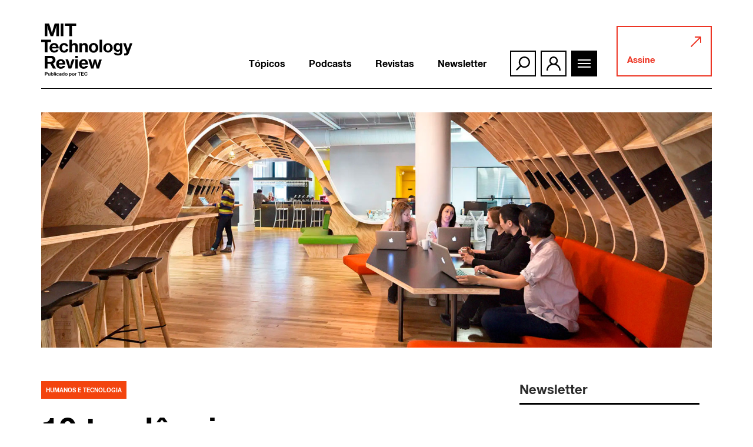

--- FILE ---
content_type: text/html; charset=UTF-8
request_url: https://mittechreview.com.br/10-tendencias-para-o-mundo-do-trabalho/
body_size: 45893
content:
<!doctype html>
<html lang="pt-BR">

<head>
	<meta charset="UTF-8">
	<meta name="viewport" content="width=device-width, initial-scale=1, shrink-to-fit=no">
			<meta property="og:image" content="https://mittechreview.com.br/wp-content/uploads/2022/04/trbr_artigo_banner1_140422.jpg"/>
		<meta property="og:image:height" content="200">
		<meta property="og:image:width" content="200">
		<link rel="profile" href="https://gmpg.org/xfn/11">
        <meta name="google-site-verification" content="GuEo43bxxD3fQElBTTHOzRo5S5hFGvr475q1T0uBxro" />
        <meta name="facebook-domain-verification" content="00jrq4elvum8nl6wid0iyz4emb0umq" />
	<meta name='robots' content='max-image-preview:large' />

<!-- Google Tag Manager for WordPress by gtm4wp.com -->
<script data-cfasync="false" data-pagespeed-no-defer>
	var gtm4wp_datalayer_name = "dataLayer";
	var dataLayer = dataLayer || [];
	const gtm4wp_use_sku_instead = false;
	const gtm4wp_id_prefix = '';
	const gtm4wp_remarketing = true;
	const gtm4wp_eec = true;
	const gtm4wp_classicec = false;
	const gtm4wp_currency = 'BRL';
	const gtm4wp_product_per_impression = false;
	const gtm4wp_needs_shipping_address = false;
	const gtm4wp_business_vertical = 'retail';
	const gtm4wp_business_vertical_id = 'id';

	const gtm4wp_scrollerscript_debugmode         = false;
	const gtm4wp_scrollerscript_callbacktime      = 100;
	const gtm4wp_scrollerscript_readerlocation    = 150;
	const gtm4wp_scrollerscript_contentelementid  = "content";
	const gtm4wp_scrollerscript_scannertime       = 60;
</script>
<!-- End Google Tag Manager for WordPress by gtm4wp.com -->
<script type="9944f68ceac164351eba387b-text/javascript">
var wpinfos = {
	ajax_url: 'https://mittechreview.com.br/wp-cms/wp-core/wp-admin/admin-ajax.php',
	stylesheet_directory_uri: 'https://mittechreview.com.br/wp-content/themes/mit-br',
	post_type: 'post',
	post_title: '10 tendências para o mundo do trabalho',
	post_categories: {'humanos-e-tecnologia':'Humanos e tecnologia',},
}
</script>
	<!-- This site is optimized with the Yoast SEO plugin v15.2.1 - https://yoast.com/wordpress/plugins/seo/ -->
	<title>10 tendências para o mundo do trabalho - MIT Technology Review</title>
	<meta name="description" content="Jornadas flexíveis, espaços de a criatividade e a consolidação de uma cultura virtual são algumas das tendências para o mundo do trabalho." />
	<meta name="robots" content="index, follow, max-snippet:-1, max-image-preview:large, max-video-preview:-1" />
	<link rel="canonical" href="https://mittechreview.com.br/10-tendencias-para-o-mundo-do-trabalho/" />
	<meta property="og:locale" content="pt_BR" />
	<meta property="og:type" content="article" />
	<meta property="og:title" content="10 tendências para o mundo do trabalho - MIT Technology Review" />
	<meta property="og:description" content="Jornadas flexíveis, espaços de a criatividade e a consolidação de uma cultura virtual são algumas das tendências para o mundo do trabalho." />
	<meta property="og:url" content="https://mittechreview.com.br/10-tendencias-para-o-mundo-do-trabalho/" />
	<meta property="og:site_name" content="MIT Technology Review - Brasil" />
	<meta property="article:publisher" content="https://www.facebook.com/MITTechReviewBR" />
	<meta property="article:published_time" content="2022-04-14T19:11:41+00:00" />
	<meta property="og:image" content="https://mittechreview.com.br/wp-content/uploads/2022/04/trbr_artigo_banner1_140422.jpg" />
	<meta property="og:image:width" content="1590" />
	<meta property="og:image:height" content="798" />
	<meta name="twitter:card" content="summary_large_image" />
	<meta name="twitter:creator" content="@MITTechReviewBr" />
	<meta name="twitter:site" content="@MITTechReviewBr" />
	<meta name="twitter:label1" content="Written by">
	<meta name="twitter:data1" content="MIT Technology Review">
	<meta name="twitter:label2" content="Est. reading time">
	<meta name="twitter:data2" content="8 minutos">
	<script type="application/ld+json" class="yoast-schema-graph">{"@context":"https://schema.org","@graph":[{"@type":"Organization","@id":"https://mittechreview.com.br/#organization","name":"MIT Technology Review","url":"https://mittechreview.com.br/","sameAs":["https://www.facebook.com/MITTechReviewBR","https://www.instagram.com/mittechreviewbr","https://www.linkedin.com/company/mittechreviewbr","https://www.youtube.com/@MITTechnologyReviewBrasil","https://twitter.com/MITTechReviewBr"],"logo":{"@type":"ImageObject","@id":"https://mittechreview.com.br/#logo","inLanguage":"pt-BR","url":"https://mittechreview.com.br/wp-content/uploads/2020/07/logo_mit-200x200-1.png","width":200,"height":200,"caption":"MIT Technology Review"},"image":{"@id":"https://mittechreview.com.br/#logo"}},{"@type":"WebSite","@id":"https://mittechreview.com.br/#website","url":"https://mittechreview.com.br/","name":"MIT Technology Review - Brasil","description":"Informa\u00e7\u00e3o especializada, influente e confi\u00e1vel.","publisher":{"@id":"https://mittechreview.com.br/#organization"},"potentialAction":[{"@type":"SearchAction","target":"https://mittechreview.com.br/?s={search_term_string}","query-input":"required name=search_term_string"}],"inLanguage":"pt-BR"},{"@type":"ImageObject","@id":"https://mittechreview.com.br/10-tendencias-para-o-mundo-do-trabalho/#primaryimage","inLanguage":"pt-BR","url":"https://mittechreview.com.br/wp-content/uploads/2022/04/trbr_artigo_banner1_140422.jpg","width":1590,"height":798},{"@type":"WebPage","@id":"https://mittechreview.com.br/10-tendencias-para-o-mundo-do-trabalho/#webpage","url":"https://mittechreview.com.br/10-tendencias-para-o-mundo-do-trabalho/","name":"10 tend\u00eancias para o mundo do trabalho - MIT Technology Review","isPartOf":{"@id":"https://mittechreview.com.br/#website"},"primaryImageOfPage":{"@id":"https://mittechreview.com.br/10-tendencias-para-o-mundo-do-trabalho/#primaryimage"},"datePublished":"2022-04-14T19:11:41+00:00","dateModified":"2022-04-14T19:11:41+00:00","description":"Jornadas flex\u00edveis, espa\u00e7os de a criatividade e a consolida\u00e7\u00e3o de uma cultura virtual s\u00e3o algumas das tend\u00eancias para o mundo do trabalho.","breadcrumb":{"@id":"https://mittechreview.com.br/10-tendencias-para-o-mundo-do-trabalho/#breadcrumb"},"inLanguage":"pt-BR","potentialAction":[{"@type":"ReadAction","target":["https://mittechreview.com.br/10-tendencias-para-o-mundo-do-trabalho/"]}]},{"@type":"BreadcrumbList","@id":"https://mittechreview.com.br/10-tendencias-para-o-mundo-do-trabalho/#breadcrumb","itemListElement":[{"@type":"ListItem","position":1,"item":{"@type":"WebPage","@id":"https://mittechreview.com.br/","url":"https://mittechreview.com.br/","name":"In\u00edcio"}},{"@type":"ListItem","position":2,"item":{"@type":"WebPage","@id":"https://mittechreview.com.br/10-tendencias-para-o-mundo-do-trabalho/","url":"https://mittechreview.com.br/10-tendencias-para-o-mundo-do-trabalho/","name":"10 tend\u00eancias para o mundo do trabalho"}}]},{"@type":["Article","NewsArticle"],"@id":"https://mittechreview.com.br/10-tendencias-para-o-mundo-do-trabalho/#article","isPartOf":{"@id":"https://mittechreview.com.br/10-tendencias-para-o-mundo-do-trabalho/#webpage"},"author":{"@id":"https://mittechreview.com.br/#/schema/person/b655ffee71f37efdb813394c53a30add"},"headline":"10 tend\u00eancias para o mundo do trabalho","datePublished":"2022-04-14T19:11:41+00:00","dateModified":"2022-04-14T19:11:41+00:00","mainEntityOfPage":{"@id":"https://mittechreview.com.br/10-tendencias-para-o-mundo-do-trabalho/#webpage"},"publisher":{"@id":"https://mittechreview.com.br/#organization"},"image":{"@id":"https://mittechreview.com.br/10-tendencias-para-o-mundo-do-trabalho/#primaryimage"},"keywords":"Futuro do Trabalho,tend\u00eancias","articleSection":"Humanos e tecnologia","inLanguage":"pt-BR"},{"@type":"Person","@id":"https://mittechreview.com.br/#/schema/person/b655ffee71f37efdb813394c53a30add","name":"MIT Technology Review","image":{"@type":"ImageObject","@id":"https://mittechreview.com.br/#personlogo","inLanguage":"pt-BR","url":"https://secure.gravatar.com/avatar/67cb022fca4d015c3694db3794d419e7?s=96&d=mm&r=g","caption":"MIT Technology Review"}}]}</script>
	<!-- / Yoast SEO plugin. -->


<link rel='dns-prefetch' href='//mittechreview.com.br' />
<link rel='stylesheet' id='wp-block-library-css' href='https://mittechreview.com.br/wp-cms/wp-core/wp-includes/css/dist/block-library/style.min.css?ver=6.4.2' type='text/css' media='all' />
<link rel='stylesheet' id='wc-block-vendors-style-css' href='https://mittechreview.com.br/wp-content/plugins/woocommerce/packages/woocommerce-blocks/build/vendors-style.css?ver=3.1.0' type='text/css' media='all' />
<link rel='stylesheet' id='wc-block-style-css' href='https://mittechreview.com.br/wp-content/plugins/woocommerce/packages/woocommerce-blocks/build/style.css?ver=3.1.0' type='text/css' media='all' />
<style id='classic-theme-styles-inline-css' type='text/css'>
/*! This file is auto-generated */
.wp-block-button__link{color:#fff;background-color:#32373c;border-radius:9999px;box-shadow:none;text-decoration:none;padding:calc(.667em + 2px) calc(1.333em + 2px);font-size:1.125em}.wp-block-file__button{background:#32373c;color:#fff;text-decoration:none}
</style>
<style id='global-styles-inline-css' type='text/css'>
body{--wp--preset--color--black: #000000;--wp--preset--color--cyan-bluish-gray: #abb8c3;--wp--preset--color--white: #ffffff;--wp--preset--color--pale-pink: #f78da7;--wp--preset--color--vivid-red: #cf2e2e;--wp--preset--color--luminous-vivid-orange: #ff6900;--wp--preset--color--luminous-vivid-amber: #fcb900;--wp--preset--color--light-green-cyan: #7bdcb5;--wp--preset--color--vivid-green-cyan: #00d084;--wp--preset--color--pale-cyan-blue: #8ed1fc;--wp--preset--color--vivid-cyan-blue: #0693e3;--wp--preset--color--vivid-purple: #9b51e0;--wp--preset--gradient--vivid-cyan-blue-to-vivid-purple: linear-gradient(135deg,rgba(6,147,227,1) 0%,rgb(155,81,224) 100%);--wp--preset--gradient--light-green-cyan-to-vivid-green-cyan: linear-gradient(135deg,rgb(122,220,180) 0%,rgb(0,208,130) 100%);--wp--preset--gradient--luminous-vivid-amber-to-luminous-vivid-orange: linear-gradient(135deg,rgba(252,185,0,1) 0%,rgba(255,105,0,1) 100%);--wp--preset--gradient--luminous-vivid-orange-to-vivid-red: linear-gradient(135deg,rgba(255,105,0,1) 0%,rgb(207,46,46) 100%);--wp--preset--gradient--very-light-gray-to-cyan-bluish-gray: linear-gradient(135deg,rgb(238,238,238) 0%,rgb(169,184,195) 100%);--wp--preset--gradient--cool-to-warm-spectrum: linear-gradient(135deg,rgb(74,234,220) 0%,rgb(151,120,209) 20%,rgb(207,42,186) 40%,rgb(238,44,130) 60%,rgb(251,105,98) 80%,rgb(254,248,76) 100%);--wp--preset--gradient--blush-light-purple: linear-gradient(135deg,rgb(255,206,236) 0%,rgb(152,150,240) 100%);--wp--preset--gradient--blush-bordeaux: linear-gradient(135deg,rgb(254,205,165) 0%,rgb(254,45,45) 50%,rgb(107,0,62) 100%);--wp--preset--gradient--luminous-dusk: linear-gradient(135deg,rgb(255,203,112) 0%,rgb(199,81,192) 50%,rgb(65,88,208) 100%);--wp--preset--gradient--pale-ocean: linear-gradient(135deg,rgb(255,245,203) 0%,rgb(182,227,212) 50%,rgb(51,167,181) 100%);--wp--preset--gradient--electric-grass: linear-gradient(135deg,rgb(202,248,128) 0%,rgb(113,206,126) 100%);--wp--preset--gradient--midnight: linear-gradient(135deg,rgb(2,3,129) 0%,rgb(40,116,252) 100%);--wp--preset--font-size--small: 13px;--wp--preset--font-size--medium: 20px;--wp--preset--font-size--large: 36px;--wp--preset--font-size--x-large: 42px;--wp--preset--spacing--20: 0.44rem;--wp--preset--spacing--30: 0.67rem;--wp--preset--spacing--40: 1rem;--wp--preset--spacing--50: 1.5rem;--wp--preset--spacing--60: 2.25rem;--wp--preset--spacing--70: 3.38rem;--wp--preset--spacing--80: 5.06rem;--wp--preset--shadow--natural: 6px 6px 9px rgba(0, 0, 0, 0.2);--wp--preset--shadow--deep: 12px 12px 50px rgba(0, 0, 0, 0.4);--wp--preset--shadow--sharp: 6px 6px 0px rgba(0, 0, 0, 0.2);--wp--preset--shadow--outlined: 6px 6px 0px -3px rgba(255, 255, 255, 1), 6px 6px rgba(0, 0, 0, 1);--wp--preset--shadow--crisp: 6px 6px 0px rgba(0, 0, 0, 1);}:where(.is-layout-flex){gap: 0.5em;}:where(.is-layout-grid){gap: 0.5em;}body .is-layout-flow > .alignleft{float: left;margin-inline-start: 0;margin-inline-end: 2em;}body .is-layout-flow > .alignright{float: right;margin-inline-start: 2em;margin-inline-end: 0;}body .is-layout-flow > .aligncenter{margin-left: auto !important;margin-right: auto !important;}body .is-layout-constrained > .alignleft{float: left;margin-inline-start: 0;margin-inline-end: 2em;}body .is-layout-constrained > .alignright{float: right;margin-inline-start: 2em;margin-inline-end: 0;}body .is-layout-constrained > .aligncenter{margin-left: auto !important;margin-right: auto !important;}body .is-layout-constrained > :where(:not(.alignleft):not(.alignright):not(.alignfull)){max-width: var(--wp--style--global--content-size);margin-left: auto !important;margin-right: auto !important;}body .is-layout-constrained > .alignwide{max-width: var(--wp--style--global--wide-size);}body .is-layout-flex{display: flex;}body .is-layout-flex{flex-wrap: wrap;align-items: center;}body .is-layout-flex > *{margin: 0;}body .is-layout-grid{display: grid;}body .is-layout-grid > *{margin: 0;}:where(.wp-block-columns.is-layout-flex){gap: 2em;}:where(.wp-block-columns.is-layout-grid){gap: 2em;}:where(.wp-block-post-template.is-layout-flex){gap: 1.25em;}:where(.wp-block-post-template.is-layout-grid){gap: 1.25em;}.has-black-color{color: var(--wp--preset--color--black) !important;}.has-cyan-bluish-gray-color{color: var(--wp--preset--color--cyan-bluish-gray) !important;}.has-white-color{color: var(--wp--preset--color--white) !important;}.has-pale-pink-color{color: var(--wp--preset--color--pale-pink) !important;}.has-vivid-red-color{color: var(--wp--preset--color--vivid-red) !important;}.has-luminous-vivid-orange-color{color: var(--wp--preset--color--luminous-vivid-orange) !important;}.has-luminous-vivid-amber-color{color: var(--wp--preset--color--luminous-vivid-amber) !important;}.has-light-green-cyan-color{color: var(--wp--preset--color--light-green-cyan) !important;}.has-vivid-green-cyan-color{color: var(--wp--preset--color--vivid-green-cyan) !important;}.has-pale-cyan-blue-color{color: var(--wp--preset--color--pale-cyan-blue) !important;}.has-vivid-cyan-blue-color{color: var(--wp--preset--color--vivid-cyan-blue) !important;}.has-vivid-purple-color{color: var(--wp--preset--color--vivid-purple) !important;}.has-black-background-color{background-color: var(--wp--preset--color--black) !important;}.has-cyan-bluish-gray-background-color{background-color: var(--wp--preset--color--cyan-bluish-gray) !important;}.has-white-background-color{background-color: var(--wp--preset--color--white) !important;}.has-pale-pink-background-color{background-color: var(--wp--preset--color--pale-pink) !important;}.has-vivid-red-background-color{background-color: var(--wp--preset--color--vivid-red) !important;}.has-luminous-vivid-orange-background-color{background-color: var(--wp--preset--color--luminous-vivid-orange) !important;}.has-luminous-vivid-amber-background-color{background-color: var(--wp--preset--color--luminous-vivid-amber) !important;}.has-light-green-cyan-background-color{background-color: var(--wp--preset--color--light-green-cyan) !important;}.has-vivid-green-cyan-background-color{background-color: var(--wp--preset--color--vivid-green-cyan) !important;}.has-pale-cyan-blue-background-color{background-color: var(--wp--preset--color--pale-cyan-blue) !important;}.has-vivid-cyan-blue-background-color{background-color: var(--wp--preset--color--vivid-cyan-blue) !important;}.has-vivid-purple-background-color{background-color: var(--wp--preset--color--vivid-purple) !important;}.has-black-border-color{border-color: var(--wp--preset--color--black) !important;}.has-cyan-bluish-gray-border-color{border-color: var(--wp--preset--color--cyan-bluish-gray) !important;}.has-white-border-color{border-color: var(--wp--preset--color--white) !important;}.has-pale-pink-border-color{border-color: var(--wp--preset--color--pale-pink) !important;}.has-vivid-red-border-color{border-color: var(--wp--preset--color--vivid-red) !important;}.has-luminous-vivid-orange-border-color{border-color: var(--wp--preset--color--luminous-vivid-orange) !important;}.has-luminous-vivid-amber-border-color{border-color: var(--wp--preset--color--luminous-vivid-amber) !important;}.has-light-green-cyan-border-color{border-color: var(--wp--preset--color--light-green-cyan) !important;}.has-vivid-green-cyan-border-color{border-color: var(--wp--preset--color--vivid-green-cyan) !important;}.has-pale-cyan-blue-border-color{border-color: var(--wp--preset--color--pale-cyan-blue) !important;}.has-vivid-cyan-blue-border-color{border-color: var(--wp--preset--color--vivid-cyan-blue) !important;}.has-vivid-purple-border-color{border-color: var(--wp--preset--color--vivid-purple) !important;}.has-vivid-cyan-blue-to-vivid-purple-gradient-background{background: var(--wp--preset--gradient--vivid-cyan-blue-to-vivid-purple) !important;}.has-light-green-cyan-to-vivid-green-cyan-gradient-background{background: var(--wp--preset--gradient--light-green-cyan-to-vivid-green-cyan) !important;}.has-luminous-vivid-amber-to-luminous-vivid-orange-gradient-background{background: var(--wp--preset--gradient--luminous-vivid-amber-to-luminous-vivid-orange) !important;}.has-luminous-vivid-orange-to-vivid-red-gradient-background{background: var(--wp--preset--gradient--luminous-vivid-orange-to-vivid-red) !important;}.has-very-light-gray-to-cyan-bluish-gray-gradient-background{background: var(--wp--preset--gradient--very-light-gray-to-cyan-bluish-gray) !important;}.has-cool-to-warm-spectrum-gradient-background{background: var(--wp--preset--gradient--cool-to-warm-spectrum) !important;}.has-blush-light-purple-gradient-background{background: var(--wp--preset--gradient--blush-light-purple) !important;}.has-blush-bordeaux-gradient-background{background: var(--wp--preset--gradient--blush-bordeaux) !important;}.has-luminous-dusk-gradient-background{background: var(--wp--preset--gradient--luminous-dusk) !important;}.has-pale-ocean-gradient-background{background: var(--wp--preset--gradient--pale-ocean) !important;}.has-electric-grass-gradient-background{background: var(--wp--preset--gradient--electric-grass) !important;}.has-midnight-gradient-background{background: var(--wp--preset--gradient--midnight) !important;}.has-small-font-size{font-size: var(--wp--preset--font-size--small) !important;}.has-medium-font-size{font-size: var(--wp--preset--font-size--medium) !important;}.has-large-font-size{font-size: var(--wp--preset--font-size--large) !important;}.has-x-large-font-size{font-size: var(--wp--preset--font-size--x-large) !important;}
.wp-block-navigation a:where(:not(.wp-element-button)){color: inherit;}
:where(.wp-block-post-template.is-layout-flex){gap: 1.25em;}:where(.wp-block-post-template.is-layout-grid){gap: 1.25em;}
:where(.wp-block-columns.is-layout-flex){gap: 2em;}:where(.wp-block-columns.is-layout-grid){gap: 2em;}
.wp-block-pullquote{font-size: 1.5em;line-height: 1.6;}
</style>
<link rel='stylesheet' id='pdf-generator-for-wp-css' href='https://mittechreview.com.br/wp-content/plugins/pdf-generator-for-wp/public/src/scss/pdf-generator-for-wp-public.css?ver=1.0.9' type='text/css' media='all' />
<link rel='stylesheet' id='dashicons-css' href='https://mittechreview.com.br/wp-cms/wp-core/wp-includes/css/dashicons.min.css?ver=6.4.2' type='text/css' media='all' />
<link rel='stylesheet' id='thickbox-css' href='https://mittechreview.com.br/wp-cms/wp-core/wp-includes/js/thickbox/thickbox.css?ver=6.4.2' type='text/css' media='all' />
<link rel='stylesheet' id='pdf-generator-for-wpcommon-css' href='https://mittechreview.com.br/wp-content/plugins/pdf-generator-for-wp/common/src/scss/pdf-generator-for-wp-common.css?ver=1.0.9' type='text/css' media='all' />
<link rel='stylesheet' id='woocommerce-layout-css' href='https://mittechreview.com.br/wp-content/plugins/woocommerce/assets/css/woocommerce-layout.css?ver=4.5.4' type='text/css' media='all' />
<link rel='stylesheet' id='woocommerce-smallscreen-css' href='https://mittechreview.com.br/wp-content/plugins/woocommerce/assets/css/woocommerce-smallscreen.css?ver=4.5.4' type='text/css' media='only screen and (max-width: 768px)' />
<link rel='stylesheet' id='woocommerce-general-css' href='https://mittechreview.com.br/wp-content/plugins/woocommerce/assets/css/woocommerce.css?ver=4.5.4' type='text/css' media='all' />
<style id='woocommerce-inline-inline-css' type='text/css'>
.woocommerce form .form-row .required { visibility: visible; }
</style>
<link rel='stylesheet' id='pdf-generator-for-wp-pro-css' href='https://mittechreview.com.br/wp-content/plugins/wordpress-pdf-generator/public/src/scss/wordpress-pdf-generator-public.css?ver=3.0.8' type='text/css' media='all' />
<link rel='stylesheet' id='pdf-generator-for-wp-procommon-css' href='https://mittechreview.com.br/wp-content/plugins/wordpress-pdf-generator/common/src/scss/wordpress-pdf-generator-common.css?ver=3.0.8' type='text/css' media='all' />
<link rel='stylesheet' id='vindi_woocommerce_style-css' href='https://mittechreview.com.br/wp-content/plugins/vindi-payment-gateway/src/assets/css/frontend.css?ver=1.1.11' type='text/css' media='all' />
<link rel='stylesheet' id='wordpress-popular-posts-css-css' href='https://mittechreview.com.br/wp-content/plugins/wordpress-popular-posts/assets/css/wpp.css?ver=5.2.4' type='text/css' media='all' />
<link rel='stylesheet' id='wc-memberships-frontend-css' href='https://mittechreview.com.br/wp-content/plugins/woocommerce-memberships/assets/css/frontend/wc-memberships-frontend.min.css?ver=1.18.0' type='text/css' media='all' />
<link rel='stylesheet' id='issuem-leaky-paywall-css' href='https://mittechreview.com.br/wp-content/plugins/leaky-paywall//css/issuem-leaky-paywall.css?ver=4.21.2' type='text/css' media='all' />
<link rel='stylesheet' id='theme-style-css' href='https://mittechreview.com.br/wp-content/themes/mit-br/style.css?ver=1.2.1.1756172247' type='text/css' media='all' />
<link rel='stylesheet' id='global-style-css' href='https://mittechreview.com.br/wp-content/themes/mit-br/assets/css/global.min.css?ver=1.1.3' type='text/css' media='all' />
<link rel='stylesheet' id='swiper-css-css' href='https://mittechreview.com.br/wp-content/themes/mit-br/assets/css/swiper.min.css?ver=5.4.5' type='text/css' media='all' />
<link rel='stylesheet' id='fontawesome-style-css' href='https://mittechreview.com.br/wp-content/themes/mit-br/assets/css/fontawesome.min.css?ver=5.12.1' type='text/css' media='all' />
<style id='dummy-handle-inline-css' type='text/css'>
.label-governanca{background:#f39800!important}.label-inteligencia-artificial{background:#8f36a7!important}.label-computacao{background:#0053a9!important}.label-cidades-inteligentes{background:#00b43e!important}.label-podcast{background:#000000!important}.label-health{background:#4c4c4c!important}.label-humanos-e-tecnologia{background:#f3440e!important}.label-inovacao{background:#00a5da!important}.label-natureza-e-espaco{background:#146220!important}.label-negocios-e-economia{background:#ffb100!important}.label-revista{background:#000000!important}.label-sas-data-decisioning{background:#000000!important}.label-health-innovation{background:#000000!important}.label-saude-5-0{background:#0a0a0a!important}.label-it-for-business{background:#000000!important}.label-energy{background:#a9d862!important}.label-insights-to-act{background:#000000!important}.label-health-equity{background:#000000!important}.label-doencas-raras{background:#000000!important}.label-population-health-management{background:#000000!important}.label-infografico{background:#111111!important}.label-business_cases{background:#000000!important}.label-energy-summit{background:#003f58!important}.label-aesthetics-trends{background:#0a0a0a!important}.label-mais-health{background:#0a0a0a!important}.label-moving-matters{background:#000000!important}.label-advanced-therapies{background:#0a0a0a!important}.label-saude-360{background:#000000!important}.label-longevidade{background:#000000!important}.label-patient-voice{background:#000000!important}.label-energia-multipotencial{background:#000000!important}.label-ciberseguranca{background:#1e73be!important}.label-oncologia-de-precisao{background:#000000!important}
</style>
<link rel="https://api.w.org/" href="https://mittechreview.com.br/wp-json/" /><link rel="alternate" type="application/json" href="https://mittechreview.com.br/wp-json/wp/v2/posts/31205" /><link rel="EditURI" type="application/rsd+xml" title="RSD" href="https://mittechreview.com.br/wp-cms/wp-core/xmlrpc.php?rsd" />
<link rel="alternate" type="application/json+oembed" href="https://mittechreview.com.br/wp-json/oembed/1.0/embed?url=https%3A%2F%2Fmittechreview.com.br%2F10-tendencias-para-o-mundo-do-trabalho%2F" />
<link rel="alternate" type="text/xml+oembed" href="https://mittechreview.com.br/wp-json/oembed/1.0/embed?url=https%3A%2F%2Fmittechreview.com.br%2F10-tendencias-para-o-mundo-do-trabalho%2F&#038;format=xml" />
            
<!--BEGIN: TRACKING CODE MANAGER BY INTELLYWP.COM IN HEAD//-->
<!-- Google tag (gtag.js) -->
<script async src="https://www.googletagmanager.com/gtag/js?id=AW-488440226" type="9944f68ceac164351eba387b-text/javascript"></script>
<script type="9944f68ceac164351eba387b-text/javascript">
  window.dataLayer = window.dataLayer || [];
  function gtag(){dataLayer.push(arguments);}
  gtag('js', new Date());

  gtag('config', 'AW-488440226');
</script>
<!--END: https://wordpress.org/plugins/tracking-code-manager IN HEAD//--><!-- Starting: WooCommerce Conversion Tracking (https://wordpress.org/plugins/woocommerce-conversion-tracking/) -->
        <script type="9944f68ceac164351eba387b-text/javascript">
            !function(f,b,e,v,n,t,s){if(f.fbq)return;n=f.fbq=function(){n.callMethod?
            n.callMethod.apply(n,arguments):n.queue.push(arguments)};if(!f._fbq)f._fbq=n;
            n.push=n;n.loaded=!0;n.version='2.0';n.queue=[];t=b.createElement(e);t.async=!0;
            t.src=v;s=b.getElementsByTagName(e)[0];s.parentNode.insertBefore(t,s)}(window,
            document,'script','https://connect.facebook.net/en_US/fbevents.js');

            fbq('init', '267742401212523', {});fbq('track', 'PageView', {});        </script>
                <script type="9944f68ceac164351eba387b-text/javascript">
            (function (window, document) {
                if (window.wcfbq) return;
                window.wcfbq = (function () {
                    if (arguments.length > 0) {
                        var pixelId, trackType, contentObj;

                        if (typeof arguments[0] == 'string') pixelId = arguments[0];
                        if (typeof arguments[1] == 'string') trackType = arguments[1];
                        if (typeof arguments[2] == 'object') contentObj = arguments[2];

                        var params = [];
                        if (typeof pixelId === 'string' && pixelId.replace(/\s+/gi, '') != '' &&
                        typeof trackType === 'string' && trackType.replace(/\s+/gi, '')) {
                            params.push('id=' + encodeURIComponent(pixelId));
                            switch (trackType) {
                                case 'PageView':
                                case 'ViewContent':
                                case 'Search':
                                case 'AddToCart':
                                case 'InitiateCheckout':
                                case 'AddPaymentInfo':
                                case 'Lead':
                                case 'CompleteRegistration':
                                case 'Purchase':
                                case 'AddToWishlist':
                                    params.push('ev=' + encodeURIComponent(trackType));
                                    break;
                                default:
                                    return;
                            }

                            params.push('dl=' + encodeURIComponent(document.location.href));
                            if (document.referrer) params.push('rl=' + encodeURIComponent(document.referrer));
                            params.push('if=false');
                            params.push('ts=' + new Date().getTime());

                            if (typeof contentObj == 'object') {
                                for (var u in contentObj) {
                                    if (typeof contentObj[u] == 'object' && contentObj[u] instanceof Array) {
                                        if (contentObj[u].length > 0) {
                                            for (var y = 0; y < contentObj[u].length; y++) { contentObj[u][y] = (contentObj[u][y] + '').replace(/^\s+|\s+$/gi, '').replace(/\s+/gi, ' ').replace(/,/gi, '§'); }
                                            params.push('cd[' + u + ']=' + encodeURIComponent(contentObj[u].join(',').replace(/^/gi, '[\'').replace(/$/gi, '\']').replace(/,/gi, '\',\'').replace(/§/gi, '\,')));
                                        }
                                    }
                                    else if (typeof contentObj[u] == 'string')
                                        params.push('cd[' + u + ']=' + encodeURIComponent(contentObj[u]));
                                }
                            }

                            params.push('v=' + encodeURIComponent('2.7.19'));

                            var imgId = new Date().getTime();
                            var img = document.createElement('img');
                            img.id = 'fb_' + imgId, img.src = 'https://www.facebook.com/tr/?' + params.join('&'), img.width = 1, img.height = 1, img.style = 'display:none;';
                            document.body.appendChild(img);
                            window.setTimeout(function () { var t = document.getElementById('fb_' + imgId); t.parentElement.removeChild(t); }, 1000);
                        }
                    }
                });
            })(window, document);
        </script>
                <script type="9944f68ceac164351eba387b-text/javascript">
            jQuery(function($) {
                $(document).on('added_to_cart', function (event, fragments, dhash, button) {
                    var currencySymbol = $($(button.get()[0]).closest('.product')
                        .find('.woocommerce-Price-currencySymbol').get()[0]).text();

                    var price = $(button.get()[0]).closest('.product').find('.amount').text();
                    var originalPrice = price.split(currencySymbol).slice(-1).pop();

                    wcfbq('267742401212523', 'AddToCart', {
                        content_ids: [ $(button).data('product_id') ],
                        content_type: 'product',
                        value: originalPrice,
                        currency: 'BRL'
                    });
                });
            });
        </script>
                <script async src="https://www.googletagmanager.com/gtag/js?id=AW-488440226" type="9944f68ceac164351eba387b-text/javascript"></script>
        <script type="9944f68ceac164351eba387b-text/javascript">
            window.dataLayer = window.dataLayer || [];
            function gtag(){dataLayer.push(arguments)};
            gtag('js', new Date());

            gtag('config', 'AW-488440226');
        </script>
        <!-- End: WooCommerce Conversion Tracking Codes -->

<!-- Google Tag Manager for WordPress by gtm4wp.com -->
<!-- GTM Container placement set to automatic -->
<script data-cfasync="false" data-pagespeed-no-defer type="text/javascript">
	var dataLayer_content = {"pageTitle":"10 tendências para o mundo do trabalho - MIT Technology Review","pagePostType":"post","pagePostType2":"single-post","pageCategory":["humanos-e-tecnologia"],"pageAttributes":["futuro-do-trabalho","tendencias"],"pagePostAuthor":"MIT Technology Review","pagePostDate":"abril 14, 2022","pagePostDateYear":"2022","pagePostDateMonth":"04","pagePostDateDay":"14","pagePostDateDayName":"quinta-feira","pagePostDateHour":"16","pagePostDateMinute":"11","pagePostDateIso":"2022-04-14T16:11:41-03:00","pagePostDateUnix":1649952701,"customerTotalOrders":0,"customerTotalOrderValue":"0.00","customerFirstName":"","customerLastName":"","customerBillingFirstName":"","customerBillingLastName":"","customerBillingCompany":"","customerBillingAddress1":"","customerBillingAddress2":"","customerBillingCity":"","customerBillingState":"","customerBillingPostcode":"","customerBillingCountry":"","customerBillingEmail":"","customerBillingEmailHash":"e3b0c44298fc1c149afbf4c8996fb92427ae41e4649b934ca495991b7852b855","customerBillingPhone":"","customerShippingFirstName":"","customerShippingLastName":"","customerShippingCompany":"","customerShippingAddress1":"","customerShippingAddress2":"","customerShippingCity":"","customerShippingState":"","customerShippingPostcode":"","customerShippingCountry":"","cartContent":{"totals":{"applied_coupons":[],"discount_total":0,"subtotal":0,"total":0},"items":[]},"ecomm_pagetype":"other"};
	dataLayer.push( dataLayer_content );
</script>
<script data-cfasync="false">
(function(w,d,s,l,i){w[l]=w[l]||[];w[l].push({'gtm.start':
new Date().getTime(),event:'gtm.js'});var f=d.getElementsByTagName(s)[0],
j=d.createElement(s),dl=l!='dataLayer'?'&l='+l:'';j.async=true;j.src=
'//www.googletagmanager.com/gtm.js?id='+i+dl;f.parentNode.insertBefore(j,f);
})(window,document,'script','dataLayer','GTM-WPMSR4H');
</script>
<!-- End Google Tag Manager -->
<!-- End Google Tag Manager for WordPress by gtm4wp.com -->		<!-- Global site tag (gtag.js) - Google Analytics -->
		<script async src="https://www.googletagmanager.com/gtag/js?id=UA-165304633-1" type="9944f68ceac164351eba387b-text/javascript"></script>
		<script type="9944f68ceac164351eba387b-text/javascript">
			window.dataLayer = window.dataLayer || [];
			function gtag(){dataLayer.push(arguments);}
			gtag('js', new Date());
			gtag('config', 'UA-165304633-1');
		</script>
		<noscript><style>.woocommerce-product-gallery{ opacity: 1 !important; }</style></noscript>
	<link rel="icon" href="https://mittechreview.com.br/wp-content/uploads/2021/05/cropped-favicon-32x32.png" sizes="32x32" />
<link rel="icon" href="https://mittechreview.com.br/wp-content/uploads/2021/05/cropped-favicon-192x192.png" sizes="192x192" />
<link rel="apple-touch-icon" href="https://mittechreview.com.br/wp-content/uploads/2021/05/cropped-favicon-180x180.png" />
<meta name="msapplication-TileImage" content="https://mittechreview.com.br/wp-content/uploads/2021/05/cropped-favicon-270x270.png" />
<!-- WooCommerce Google Analytics Integration -->
		<script type="9944f68ceac164351eba387b-text/javascript">
			var gaProperty = 'G-RZZJ4ZECYM';
			var disableStr = 'ga-disable-' + gaProperty;
			if ( document.cookie.indexOf( disableStr + '=true' ) > -1 ) {
				window[disableStr] = true;
			}
			function gaOptout() {
				document.cookie = disableStr + '=true; expires=Thu, 31 Dec 2099 23:59:59 UTC; path=/';
				window[disableStr] = true;
			}
		</script><script async src="https://www.googletagmanager.com/gtag/js?id=G-RZZJ4ZECYM" type="9944f68ceac164351eba387b-text/javascript"></script>
		<script type="9944f68ceac164351eba387b-text/javascript">
		window.dataLayer = window.dataLayer || [];
		function gtag(){dataLayer.push(arguments);}
		gtag('js', new Date());
		gtag('set', 'developer_id.dOGY3NW', true);

		gtag('config', 'G-RZZJ4ZECYM', {
			'allow_google_signals': false,
			'link_attribution': true,
			'anonymize_ip': true,
			'linker':{
				'domains': [],
				'allow_incoming': true,
			},
			'custom_map': {
				'dimension1': 'logged_in'
			},
			'logged_in': 'no'
		} );

		
		</script>
		
		<!-- /WooCommerce Google Analytics Integration --></head>

<body class="post-template-default single single-post postid-31205 single-format-standard wp-custom-logo theme-mit-br woocommerce-no-js">


<!-- GTM Container placement set to automatic -->
<!-- Google Tag Manager (noscript) -->
				<noscript><iframe src="https://www.googletagmanager.com/ns.html?id=GTM-WPMSR4H" height="0" width="0" style="display:none;visibility:hidden" aria-hidden="true"></iframe></noscript>
<!-- End Google Tag Manager (noscript) -->
<div id="page" class="site">
	<a class="skip-link screen-reader-text" href="#primary">Ir para o conteúdo</a>

	<header>
		<div class="container">
			<div class="row position-relative">
				<nav class="col-12 navbar navbar-light bg-white">
					<a class="navbar-brand" href="https://mittechreview.com.br">
						<svg class="d-none d-lg-flex" width="155" height="90" viewBox="0 0 155 90" fill="none" xmlns="http://www.w3.org/2000/svg">
							<path d="M74.0026 83.2678C73.4462 83.9014 73.1547 84.7199 73.1812 85.5383C73.1547 86.3831 73.4462 87.1751 74.0026 87.8087C74.559 88.3896 75.3274 88.7064 76.1222 88.68C76.7846 88.7064 77.447 88.4952 77.9769 88.0463C78.3744 87.6767 78.6128 87.1751 78.6393 86.6207H77.4205C77.394 86.9111 77.235 87.2015 76.9966 87.3863C76.7316 87.5711 76.4137 87.6767 76.0957 87.6767C75.6188 87.7031 75.1419 87.4655 74.8769 87.0695C74.559 86.6207 74.4 86.0663 74.4265 85.5383C74.4 84.9839 74.559 84.4559 74.8504 84.007C75.1419 83.611 75.5923 83.3734 76.0957 83.3998C76.4137 83.3734 76.7051 83.479 76.9701 83.6638C77.2085 83.8486 77.341 84.1126 77.394 84.4031H78.6128C78.5333 83.8486 78.2684 83.347 77.8444 82.9774C77.341 82.5814 76.7316 82.3702 76.0957 82.423C75.3009 82.3966 74.506 82.7134 73.9761 83.3206L74.0026 83.2678ZM72.5718 82.5814H68.0675V88.6536H72.5718V87.5183H69.2863V85.9079H72.1214V84.8783H69.2863V83.4526H72.5453L72.5718 82.5814ZM67.2197 82.5814H62.2915V83.611H64.1197V88.6536H65.2855V83.5582H67.1137L67.2197 82.5814ZM58.7145 84.2974H57.6017V88.6536H58.741V86.5415C58.7145 86.1719 58.847 85.8287 59.0855 85.5647C59.3504 85.3535 59.6949 85.2479 60.0393 85.3007V84.271H59.7744C59.5624 84.271 59.3239 84.3238 59.1385 84.4558C58.953 84.6143 58.794 84.7991 58.688 85.0103L58.7145 84.2974ZM58.0521 76.5356H62.318V61.0648H58.0521V76.5356ZM53.4154 86.4359C53.3889 86.0663 53.4949 85.6967 53.7068 85.3799C54.0778 84.9311 54.7667 84.8783 55.2171 85.2479C55.2701 85.3007 55.2966 85.3271 55.3496 85.3799C55.7735 86.0135 55.7735 86.8583 55.3761 87.4919C55.0051 87.9407 54.3162 87.9935 53.8658 87.6239C53.8128 87.5711 53.7863 87.5447 53.7333 87.4919C53.5479 87.1751 53.4419 86.8319 53.4419 86.4623L53.4154 86.4359ZM52.912 84.8519C52.488 85.3007 52.2496 85.8815 52.2761 86.4887C52.2496 87.0959 52.488 87.7031 52.912 88.1255C53.8393 88.9968 55.2701 88.9968 56.1974 88.1255C56.6214 87.6503 56.8333 87.0431 56.7803 86.4095C56.8068 85.8023 56.5684 85.1951 56.1444 84.7727C55.2171 83.9014 53.7598 83.9014 52.859 84.7727L52.912 84.8519ZM48.4607 86.4359C48.4342 86.0663 48.5402 85.7231 48.7256 85.4063C48.8846 85.1423 49.1761 85.0103 49.494 85.0367C49.7855 85.0103 50.0769 85.1687 50.2359 85.4063C50.4214 85.7231 50.5009 86.0663 50.5009 86.4359C50.5274 86.7791 50.4214 87.1223 50.2359 87.3863C50.0769 87.5975 49.812 87.7295 49.547 87.7295C49.2556 87.7559 48.9641 87.6239 48.7786 87.3863C48.5402 87.1223 48.4342 86.7791 48.4607 86.4359ZM48.4607 84.2182H47.3479V90H48.4872V88.0727C48.7786 88.4952 49.2556 88.7328 49.759 88.7064C50.3154 88.7328 50.8453 88.5216 51.1897 88.0727C51.5607 87.5975 51.7197 86.9903 51.6932 86.4095C51.7462 85.8023 51.5607 85.1687 51.1897 84.6935C50.8453 84.271 50.3154 84.0334 49.759 84.0598C49.2556 84.0598 48.7521 84.2974 48.4607 84.7199V84.2182ZM41.3598 61.0648L46.6325 76.4564H51.2162L56.5949 61.0648H52.3291L50.2624 67.5858C49.6265 69.6451 49.0436 72.8923 49.0436 72.8923H48.9641C48.9641 72.8923 48.3547 69.6451 47.7188 67.5858L45.7316 61.0648H41.3598ZM41.5188 86.4095C41.4923 86.0399 41.5983 85.6703 41.8103 85.3535C41.9957 85.0895 42.3137 84.9575 42.6316 84.9839C42.9496 84.9575 43.241 85.1159 43.453 85.3535C43.8504 85.9871 43.8504 86.8055 43.453 87.4391C43.2675 87.7031 42.9496 87.8351 42.6316 87.8087C42.3137 87.8351 41.9957 87.6767 41.8103 87.4391C41.6248 87.1487 41.5188 86.7791 41.5188 86.4095ZM40.9889 84.7727C40.565 85.2215 40.3265 85.8023 40.353 86.4095C40.3265 87.0167 40.565 87.6239 40.9889 88.0463C41.9162 88.9176 43.347 88.9176 44.2744 88.0463C44.6983 87.5975 44.9368 87.0167 44.9103 86.4095C44.9368 85.8023 44.6983 85.1951 44.2744 84.7727C43.3735 83.875 41.9162 83.875 40.9889 84.7727ZM36.4581 86.4095C36.4316 86.0663 36.5376 85.6967 36.7231 85.4063C36.8821 85.1687 37.147 85.0367 37.4385 85.0367C38.1274 85.0367 38.4718 85.5119 38.4718 86.4623C38.4983 86.8055 38.3923 87.1487 38.2068 87.4127C38.0214 87.6503 37.7299 87.7823 37.4385 87.7559C37.1735 87.7823 36.9085 87.6239 36.7496 87.4127C36.5641 87.1223 36.4581 86.7791 36.4846 86.4359L36.4581 86.4095ZM35.8487 84.6935C35.1598 85.6967 35.1598 87.0167 35.8487 88.0199C36.1667 88.4424 36.6701 88.6536 37.1735 88.6536C37.7034 88.68 38.2068 88.416 38.4718 87.9671V88.5216H39.5846V82.5022H38.4453V84.7463C38.1803 84.3238 37.7034 84.0862 37.2 84.0862C36.6701 84.0862 36.1932 84.3238 35.8752 84.7199L35.8487 84.6935ZM31.7684 87.3071C31.7684 87.1487 31.8214 86.9903 31.9803 86.8847C32.1923 86.7791 32.4308 86.6735 32.6692 86.6207C32.9607 86.5679 33.2256 86.4887 33.4906 86.3567V87.0167C33.4906 87.2279 33.3846 87.4655 33.2256 87.5975C33.0137 87.7823 32.7487 87.8615 32.4838 87.8351C32.0068 87.8615 31.7684 87.6767 31.7684 87.3071ZM31.106 86.3831C30.788 86.5943 30.6026 86.9639 30.6291 87.3335C30.6026 87.7031 30.7615 88.0727 31.053 88.3368C31.3709 88.5744 31.7684 88.7064 32.1658 88.68C32.4308 88.7064 32.7222 88.6536 32.9872 88.548C33.1727 88.4424 33.3316 88.284 33.4641 88.0992C33.4641 88.2576 33.5171 88.4424 33.5966 88.5744H34.7094C34.6034 88.5744 34.5504 88.3104 34.5504 87.9671V85.6967C34.5504 84.6143 33.941 84.0862 32.6957 84.0862C32.1923 84.0334 31.6889 84.1918 31.265 84.4823C30.9735 84.7463 30.788 85.1159 30.7615 85.5119H31.7949C31.7949 85.0895 32.1128 84.9047 32.6427 84.9047C32.8282 84.8783 33.0137 84.9311 33.1726 85.0367C33.3051 85.1159 33.3581 85.2479 33.3581 85.4063C33.3581 85.5383 33.2786 85.6703 33.1462 85.7231C32.8812 85.8023 32.5897 85.8551 32.2983 85.8815C31.8479 85.9343 31.3974 86.0663 31 86.3303L31.106 86.3831ZM26.3632 84.7463C25.9658 85.1951 25.7538 85.8023 25.7538 86.4095C25.7274 87.0167 25.9393 87.5975 26.3632 88.0463C26.7872 88.4952 27.3701 88.7328 27.9795 88.7064C28.4829 88.7328 29.0128 88.5744 29.4103 88.2312C29.7547 87.9143 29.9667 87.4919 29.9932 87.0431H28.8803C28.8538 87.4919 28.4829 87.8087 28.0325 87.7823C28.0325 87.7823 28.0325 87.7823 28.006 87.7823C27.688 87.8087 27.3966 87.6503 27.2376 87.4127C27.0521 87.1223 26.9462 86.7527 26.9727 86.4095C26.9462 86.0399 27.0521 85.6967 27.2641 85.3799C27.4496 85.1423 27.741 84.9839 28.0325 85.0103C28.218 85.0103 28.4034 85.0895 28.5624 85.2215C28.6949 85.3535 28.8009 85.5119 28.8274 85.6967H29.9667C29.9137 85.2479 29.6752 84.8255 29.3308 84.5351C28.9598 84.2182 28.4829 84.0598 27.9795 84.0862C27.3966 84.0598 26.8137 84.2974 26.4162 84.7463H26.3632ZM29.8077 67.3218C30.1256 65.1041 31.2385 63.6785 33.3846 63.6785C35.2923 63.6785 36.5641 65.1041 36.6966 67.3218H29.8077ZM25.5684 68.7474C25.3034 72.9715 28.5094 76.6148 32.7487 76.8789C33.0137 76.9053 33.2786 76.9053 33.5436 76.8789C37.412 76.8789 39.9291 74.8196 40.6444 72.0739H36.6436C36.1137 73.2092 34.9214 73.8692 33.6496 73.7372C31.3444 73.7372 30.0462 72.2059 29.7812 69.7771H41.0154C41.2274 67.1634 40.353 64.5761 38.6573 62.5961C37.253 61.2496 35.3453 60.5368 33.3846 60.5896C29.1188 60.5104 25.6214 63.8897 25.5419 68.1402C25.5419 68.3514 25.5419 68.5362 25.5684 68.7474ZM18.4675 39.8651C18.7855 37.6474 19.8983 36.1954 22.0444 36.1954C23.9521 36.1954 25.2239 37.621 25.3564 39.8651H18.4675ZM18.4675 42.3731H29.7017C29.9137 39.7595 29.0658 37.1458 27.3436 35.1657C25.9393 33.7929 24.0316 33.0801 22.0709 33.1329C17.8051 33.1065 14.3342 36.5122 14.2812 40.7363C14.2812 40.9211 14.2812 41.1059 14.3077 41.2643C14.0162 45.4884 17.2222 49.1317 21.4615 49.4221C21.7265 49.4485 22.018 49.4485 22.2829 49.4221C26.1778 49.4221 28.6684 47.3629 29.3838 44.6172H25.3299C24.8 45.7524 23.6077 46.4124 22.3359 46.2804C20.0573 46.3332 18.759 44.802 18.4675 42.3731ZM25.012 84.2182H23.8462V88.5744H25.012V84.2182ZM25.012 82.5022H23.8462V83.5318H25.012V82.5022ZM22.8393 82.5022H21.6735V88.5744H22.8393V82.5022ZM17.7256 86.4359C17.7256 85.5119 18.0701 85.0103 18.7325 85.0103C19.0239 85.0103 19.2889 85.1423 19.4479 85.3799C19.6333 85.6703 19.7128 86.0399 19.7128 86.3831C19.7393 86.7263 19.6598 87.0695 19.4744 87.3599C19.3154 87.5975 19.0504 87.7295 18.7855 87.7031C18.494 87.7295 18.2026 87.5975 18.0171 87.3599C17.8051 87.0695 17.7256 86.7527 17.7256 86.4095V86.4359ZM17.7256 82.4758H16.6128V88.548H17.7256V88.0199C17.9906 88.4688 18.494 88.7328 19.0239 88.68C19.5538 88.7064 20.0308 88.4688 20.3487 88.0463C21.0376 87.0431 21.0376 85.7231 20.3487 84.7199C20.0308 84.2974 19.5274 84.0598 18.9974 84.0862C18.494 84.0862 18.0436 84.3238 17.7786 84.7463L17.7256 82.4758ZM12.8239 84.1918H11.6581V87.0959C11.6316 87.5183 11.7906 87.9407 12.0821 88.2312C12.3735 88.5216 12.7709 88.68 13.1949 88.6536C13.6983 88.68 14.1752 88.4424 14.4402 88.0199V88.5216H15.606V84.2182H14.4402V86.7263C14.4667 87.0167 14.3872 87.3071 14.1752 87.4919C14.0162 87.6767 13.7778 87.7823 13.5393 87.7823C13.0624 87.7823 12.8239 87.5183 12.8239 86.9903V84.1918ZM8.6906 83.5582C8.95556 83.5318 9.22051 83.611 9.40598 83.7958C9.75043 84.1654 9.75043 84.7463 9.40598 85.1159C9.19402 85.2743 8.92906 85.3799 8.6641 85.3535H7.4188V83.5846L8.6906 83.5582ZM8.82308 82.4758H6.1735V88.548H7.4453V86.3831H8.95556C9.51197 86.4095 10.0419 86.2247 10.4393 85.8551C10.8103 85.4855 10.9957 84.9575 10.9692 84.4294C10.9957 83.9014 10.7838 83.3998 10.4393 83.0038C10.0154 82.6078 9.43248 82.3966 8.84957 82.4494L8.82308 82.4758ZM16.3214 58.8736C18.441 58.8736 19.6598 59.8768 19.6598 61.8304C19.6598 63.7841 18.4675 64.8929 16.2949 64.8929H10.7838V58.9264L16.3214 58.8736ZM16.6658 54.9663H6.12051V76.4564H10.7838V68.4834H15.553L20.0043 76.4564H25.1709L20.1368 67.8762C22.6803 66.9522 24.3496 64.5233 24.2701 61.8304C24.2966 60.0088 23.6077 58.24 22.3094 56.9463C20.7726 55.5207 18.7325 54.7815 16.6393 54.9399L16.6658 54.9663ZM16.7983 27.5095H0V31.4696H6.09402V49.0261H10.7043V31.4696H16.7983V27.5095ZM25.7803 21.543H30.3376V0.0528014H22.9453L20.1103 9.31945C19.3949 11.7747 18.7855 14.2564 18.335 16.7644H18.2291C17.7786 14.23 17.1692 11.7219 16.4274 9.26665L13.4333 0H6.12051V21.5166H10.5718V10.6923C10.5718 8.10502 10.1744 3.30009 10.1744 3.30009C10.1744 3.30009 11.3667 7.73541 12.0291 10.1379L15.9769 21.543H20.2427L24.1111 10.1379C24.8265 7.73541 26.0453 3.30009 26.0453 3.30009H26.1248C26.1248 3.30009 25.7009 8.10502 25.7009 10.6923L25.7803 21.543ZM33.2521 21.543H37.8624V0.0528014H33.3051L33.2521 21.543ZM38.9222 33.1857C34.6829 33.0801 31.159 36.4594 31.053 40.6835C31.053 40.8947 31.053 41.1323 31.0795 41.3435C30.841 45.594 34.1265 49.2373 38.3923 49.4749C38.6043 49.4749 38.8162 49.5013 39.0282 49.4749C43.294 49.4749 45.9171 46.8348 46.1291 43.2972H42.0222C42.0752 44.8548 40.8564 46.1748 39.2667 46.2276C39.1607 46.2276 39.0547 46.2276 38.9487 46.2276C36.5376 46.2276 35.3188 44.1948 35.3188 41.3435C35.3188 38.4922 36.5376 36.3802 38.9487 36.3802C40.4325 36.3274 41.7043 37.3834 41.8897 38.8354H45.9701C45.4932 35.3769 42.3667 32.8689 38.8692 33.1857H38.9222ZM52.3556 4.03931H59.5624V0.0528014H40.247V4.06571H47.7718V21.5694H52.3821L52.3556 4.03931ZM58.0256 49.0789H62.2915V38.7826C62.2915 35.3769 60.3308 33.1857 56.9923 33.1857C55.0846 33.1065 53.2829 34.1361 52.3556 35.7994H52.2761C52.2761 34.8489 52.2761 33.6081 52.2761 33.3705V27.5095H48.0103V49.0261H52.2761V40.2347C52.0906 38.4922 53.3624 36.9346 55.1376 36.7498C55.2171 36.7498 55.3231 36.7234 55.4026 36.7234C56.8068 36.6442 58.0256 37.7266 58.1051 39.1258C58.1051 39.2578 58.1051 39.4163 58.1051 39.5483L58.0256 49.0789ZM58.0256 58.8736H62.2915V54.9927H58.0256V58.8736ZM74.9299 49.0789H79.1957V38.7826C79.1957 35.3769 77.235 33.1857 73.8966 33.1857C71.9094 33.0801 70.0812 34.1625 69.1803 35.905H69.1009V33.6081H64.9145V48.9997H69.1803V40.2083C68.9949 38.4658 70.2667 36.9082 72.0419 36.7234C72.1214 36.7234 72.2274 36.697 72.3068 36.697C73.7111 36.6178 74.9299 37.7002 75.0094 39.0994C75.0094 39.2314 75.0094 39.3898 75.0094 39.5219L74.9299 49.0789ZM68.5709 67.3218C68.8889 65.1041 70.0017 63.6785 72.1479 63.6785C74.0556 63.6785 75.3274 65.1041 75.4598 67.3218H68.5709ZM68.5709 69.8563H79.8051C80.0171 67.2426 79.1427 64.6553 77.4205 62.6753C76.0162 61.3024 74.1086 60.5632 72.1479 60.6424C67.882 60.616 64.4111 64.0217 64.3581 68.2458C64.3581 68.4306 64.3581 68.589 64.3581 68.7738C64.0667 72.9979 67.2727 76.6412 71.512 76.9052C71.8034 76.9316 72.0949 76.9316 72.3863 76.9052C76.2547 76.9052 78.7718 74.846 79.4872 72.1003H75.3803C74.8504 73.2355 73.6581 73.8956 72.3863 73.7636C70.0812 73.7636 68.7829 72.2323 68.518 69.8035L68.5709 69.8563ZM92.788 41.3435C92.788 44.3004 91.4633 46.3596 89.0786 46.3596C86.694 46.3596 85.3957 44.3004 85.3957 41.3435C85.3957 38.3866 86.6675 36.2482 89.0786 36.2482C91.5163 36.2482 92.788 38.3338 92.788 41.3435ZM97.0538 41.3435C97.2393 36.961 93.8214 33.2385 89.3966 33.0537C84.9983 32.8689 81.2624 36.2746 81.0769 40.6835C81.0769 40.8947 81.0769 41.1323 81.0769 41.3435C80.8915 45.726 84.3094 49.4485 88.7342 49.6333C93.1325 49.8181 96.8684 46.4124 97.0538 42.0035C97.0538 41.7923 97.0538 41.5547 97.0538 41.3435ZM103.015 61.144H98.7496L96.9744 67.533C96.5769 69.0906 96.259 70.6747 96.047 72.2851C96.047 72.2851 95.5436 69.3018 95.0402 67.5066L93.318 61.144H89.741L88.0718 67.4274C87.5684 69.2754 87.065 72.2059 87.065 72.2059C87.065 72.2059 86.641 69.2754 86.1641 67.4538L84.4419 61.0648H80.1761L84.8923 76.4564H88.8667L90.6419 69.8299C91.0923 68.1138 91.6487 65.1833 91.6487 65.1833C91.6487 65.1833 92.1521 68.1666 92.6026 69.8299L94.2983 76.4564H98.2991L103.015 61.144ZM99.1735 49.0789H103.439V27.5095H99.1735V49.0789ZM117.27 41.3435C117.27 44.3004 115.945 46.3596 113.561 46.3596C111.176 46.3596 109.851 44.3004 109.851 41.3435C109.851 38.3866 111.123 36.2482 113.561 36.2482C115.998 36.2482 117.27 38.3338 117.27 41.3435ZM121.536 41.3435C121.536 36.961 117.959 33.3969 113.561 33.3969C109.162 33.3969 105.585 36.961 105.585 41.3435C105.585 45.726 109.162 49.2901 113.561 49.2901C117.959 49.2901 121.536 45.726 121.536 41.3435ZM134.068 40.6307C134.068 43.0331 133.035 44.8812 130.597 44.8812C128.451 44.8812 127.179 43.2444 127.179 40.6307C127.179 38.017 128.451 36.3802 130.571 36.3802C132.903 36.3802 134.068 38.149 134.068 40.6307ZM136.056 52.7222C137.407 51.4286 138.149 49.6333 138.016 47.7589V33.6081H133.962V35.5617C133.115 33.9249 131.366 33.0009 129.538 33.1593C125.802 33.1593 123.099 36.1954 123.099 40.7363C123.099 45.2772 126.173 48.0757 129.75 48.0757C131.498 48.2077 133.168 47.3101 134.015 45.7788H134.121C134.121 46.3068 134.042 47.0461 134.042 47.8381V48.1813C134.042 50.1877 132.929 51.2966 130.703 51.2966C128.849 51.2966 127.868 50.6629 127.63 49.6333H123.417C123.841 52.643 126.491 54.359 130.65 54.359C132.585 54.4646 134.519 53.9102 136.056 52.7222ZM155 33.6081H150.734L148.668 39.9179C148.005 41.9243 147.237 45.0924 147.237 45.0924C146.892 43.35 146.495 41.6339 145.965 39.9179L143.819 33.6081H139.368L144.296 46.254C144.667 47.1781 144.879 48.1813 144.905 49.1845C144.826 50.2933 144.031 50.795 142.679 50.795C142.203 50.8214 141.726 50.8214 141.249 50.795H141.037V54.1742C141.169 54.1742 143.686 54.2798 143.872 54.2798C146.707 54.2798 148.032 53.1446 149.277 49.6333L155 33.6081Z" fill="black"/>
						</svg>
						<svg class="d-flex d-lg-none" width="223" height="26" viewBox="0 0 223 26" fill="none" xmlns="http://www.w3.org/2000/svg">
							<path d="M32.9763 21.6881H30.4864V25.2277H32.9763V24.6485H31.1544V23.6832H32.7334V23.104H31.1544V22.3317H32.9156V21.6881H32.9763ZM30.2435 21.6881H27.5714V22.2673H28.6038V25.2277H29.3325V22.2673H30.3649L30.2435 21.6881ZM26.0531 22.6535H25.4458V25.1634H26.0531V23.9406C26.0531 23.7475 26.1138 23.4901 26.2353 23.3614C26.3568 23.2327 26.5389 23.1683 26.7211 23.2327V22.6535C26.6604 22.6535 26.5997 22.6535 26.5997 22.6535C26.4782 22.6535 26.3568 22.6535 26.2353 22.7822C26.1138 22.8465 26.0531 22.9752 25.9924 23.104L26.0531 22.6535ZM15.0003 23.9406C15.0003 23.7475 15.061 23.5545 15.1217 23.3614C15.1825 23.2327 15.3647 23.104 15.4861 23.1683C15.8505 23.1683 16.0327 23.4257 16.0327 24.0049C16.0327 24.198 15.9719 24.3911 15.9112 24.5842C15.7898 24.7129 15.6683 24.7772 15.4861 24.7772C15.3647 24.7772 15.1825 24.7129 15.1217 24.5842C15.061 24.3911 15.0003 24.198 15.0003 23.9406ZM14.6966 22.9752C14.5144 23.2327 14.393 23.6188 14.393 23.9406C14.393 24.2624 14.4537 24.6485 14.6966 24.9059C14.8788 25.1634 15.1217 25.2921 15.4254 25.2921C15.729 25.2921 15.9719 25.1634 16.1541 24.9059V25.2277H16.7614V21.6881H16.1541V22.9752C16.0327 22.7178 15.729 22.5891 15.4861 22.5891C15.1217 22.5891 14.8788 22.7178 14.6966 22.9752ZM12.6925 24.4554C12.6925 24.3267 12.7533 24.2624 12.814 24.198C12.9355 24.1337 13.0569 24.0693 13.1784 24.0693C13.3606 24.0693 13.482 24.0049 13.6035 23.9406V24.3267C13.6035 24.4554 13.5428 24.5842 13.482 24.6485C13.3606 24.7772 13.2391 24.7772 13.0569 24.7772C12.814 24.7772 12.6925 24.6485 12.6925 24.4554ZM12.3282 23.9406C12.146 24.0693 12.0852 24.2624 12.0852 24.5198C12.0852 24.7129 12.146 24.9703 12.3282 25.099C12.5103 25.2277 12.6925 25.2921 12.9355 25.2921C13.1176 25.2921 13.2391 25.2921 13.3606 25.2277C13.482 25.1634 13.5428 25.099 13.6035 24.9703C13.6035 25.099 13.6035 25.1634 13.6642 25.2277H14.2715C14.2108 25.1634 14.2108 25.099 14.2108 24.8416V23.5545C14.2108 22.9109 13.9071 22.5891 13.1784 22.5891C12.9355 22.5891 12.6318 22.6535 12.4496 22.8465C12.2674 22.9752 12.2067 23.2327 12.146 23.4257H12.7533C12.7533 23.1683 12.9355 23.104 13.2391 23.104C13.3606 23.104 13.4213 23.104 13.5428 23.1683C13.6035 23.2327 13.6642 23.297 13.6642 23.3614C13.6642 23.4257 13.6035 23.4901 13.5428 23.5545C13.4213 23.6188 13.2391 23.6188 13.0569 23.6832C12.7533 23.6832 12.5103 23.8119 12.3282 23.9406ZM9.95969 22.9752C9.71677 23.2327 9.59531 23.5545 9.65604 23.9406C9.65604 24.3267 9.7775 24.6485 10.0204 24.9059C10.2633 25.1634 10.567 25.2921 10.9314 25.2921C11.1743 25.2921 11.4779 25.2277 11.6601 25.0347C11.8423 24.8416 11.9638 24.5842 11.9638 24.3267H11.3565C11.3565 24.5842 11.1136 24.7772 10.9314 24.7772C10.7492 24.7772 10.6277 24.7129 10.5063 24.5842C10.3241 24.198 10.3241 23.7475 10.5063 23.4257C10.6277 23.297 10.7492 23.2327 10.9314 23.2327C11.0528 23.2327 11.1136 23.297 11.235 23.3614C11.2958 23.4257 11.3565 23.5545 11.3565 23.6188H11.9638C11.903 23.3614 11.7816 23.104 11.5994 22.9752C11.0528 22.4604 10.3848 22.5248 9.95969 22.9752ZM9.41313 22.6535H8.80583V25.1634H9.41313V22.6535ZM9.41313 21.6881H8.80583V22.2673H9.41313V21.6881ZM8.44145 21.6881H7.83415V25.2277H8.44145V21.6881ZM5.89079 23.9406C5.89079 23.4257 6.07298 23.104 6.43736 23.104C6.61955 23.104 6.74101 23.1683 6.86247 23.297C6.98393 23.4901 6.98393 23.6832 6.98393 23.8762C6.98393 24.0693 6.9232 24.2624 6.86247 24.4554C6.80174 24.5842 6.61955 24.6485 6.49809 24.6485C6.3159 24.6485 6.19444 24.5842 6.07298 24.4554C5.95152 24.3911 5.89079 24.198 5.89079 23.9406ZM5.89079 21.6881H5.2835V25.2277H5.89079V24.9059C6.01225 25.1634 6.3159 25.2921 6.61955 25.2921C6.9232 25.2921 7.16612 25.1634 7.34831 24.9059C7.5305 24.6485 7.65196 24.2624 7.65196 23.9406C7.65196 23.6188 7.59123 23.2327 7.34831 22.9752C7.16612 22.7178 6.9232 22.5891 6.61955 22.5891C6.37663 22.5891 6.07298 22.7178 5.95152 22.9752L5.89079 21.6881ZM3.40087 22.6535H2.79357V24.3267C2.79357 24.5842 2.8543 24.7772 3.03649 24.9703C3.21868 25.1634 3.40087 25.2277 3.64379 25.2277C3.76525 25.2277 3.94744 25.2277 4.0689 25.1634C4.12963 25.099 4.25109 25.0347 4.31182 24.9059V25.2277H4.91912V22.7178H4.31182V24.198C4.31182 24.3267 4.25109 24.5198 4.19036 24.5842C4.12963 24.7129 3.94744 24.7772 3.82598 24.7129C3.58306 24.7129 3.40087 24.5842 3.40087 24.2624V22.6535ZM1.39679 22.3317C1.51825 22.3317 1.70044 22.396 1.76117 22.4604C1.88263 22.5891 1.88263 22.7178 1.88263 22.8465C1.88263 22.9752 1.8219 23.104 1.76117 23.2327C1.63971 23.3614 1.51825 23.3614 1.33606 23.3614H0.728758V22.3317H1.39679ZM1.45752 21.6881H0V25.2277H0.728758V23.9406H1.57898C1.88263 23.9406 2.18627 23.8762 2.36846 23.6188C2.55065 23.4257 2.67211 23.104 2.67211 22.7822C2.67211 22.4604 2.55065 22.203 2.36846 22.0099C2.12554 21.7525 1.8219 21.6238 1.51825 21.6881H1.45752ZM14.8181 17.8267H17.976V0H12.8747L9.10948 13L5.2835 0H0V17.8911H3.09722V3.79703L7.40904 17.8911H10.6885L14.7574 3.79703L14.8181 17.8267ZM18.8263 23.9406C18.8263 24.1337 18.7655 24.3911 18.6441 24.5198C18.4619 24.7772 18.0975 24.8416 17.8546 24.5842L17.7938 24.5198C17.6117 24.1337 17.6117 23.6832 17.7938 23.297C17.9153 23.1683 18.0368 23.0396 18.219 23.104C18.4011 23.104 18.5833 23.1683 18.6441 23.297C18.7655 23.4901 18.8263 23.6832 18.8263 23.9406ZM19.1299 22.9752C18.6441 22.4604 17.7938 22.4604 17.308 22.9752C17.0651 23.2327 16.9436 23.5545 16.9436 23.9406C16.9436 24.3267 17.0651 24.6485 17.308 24.9059C17.7938 25.4208 18.6441 25.4208 19.1299 24.9059C19.3728 24.6485 19.4943 24.3267 19.4943 23.9406C19.4943 23.5545 19.3728 23.2327 19.1299 22.9752ZM19.1299 17.8267H22.3486V0H19.0692L19.1299 17.8267ZM22.1057 23.9406C22.1057 24.1337 22.0449 24.3267 21.9842 24.5198C21.9235 24.6485 21.7413 24.7129 21.6198 24.7129C21.4376 24.7129 21.3162 24.6485 21.1947 24.5198C21.0733 24.3911 21.0125 24.1337 21.0733 23.9406C21.0733 23.7475 21.134 23.5545 21.1947 23.3614C21.3769 23.104 21.6806 23.0396 21.9235 23.2327C21.9842 23.2327 21.9842 23.297 22.0449 23.3614C22.0449 23.4901 22.1057 23.6832 22.1057 23.9406ZM22.47 24.8416C22.6522 24.5842 22.7737 24.198 22.7737 23.8762C22.7737 23.5545 22.713 23.1683 22.47 22.9109C22.2879 22.6535 21.9842 22.5248 21.7413 22.5248C21.4376 22.5248 21.1947 22.6535 21.0125 22.9109V22.5891H20.4052V26H21.0125V24.9059C21.1947 25.1634 21.4376 25.2921 21.6806 25.2921C21.9842 25.2921 22.2879 25.1634 22.47 24.8416ZM23.4417 23.9406C23.4417 23.7475 23.5025 23.4901 23.6239 23.3614C23.7454 23.2327 23.8668 23.104 24.049 23.1683C24.2312 23.1683 24.4134 23.2327 24.4741 23.3614C24.5956 23.5545 24.6563 23.7475 24.6563 23.9406C24.6563 24.1337 24.5956 24.3911 24.4741 24.5198C24.2919 24.7772 23.9276 24.8416 23.6846 24.5842L23.6239 24.5198C23.5025 24.3911 23.4417 24.1337 23.4417 23.9406ZM23.1381 22.9752C22.8951 23.2327 22.7737 23.5545 22.7737 23.9406C22.7737 24.3267 22.8951 24.6485 23.1381 24.9059C23.6239 25.4208 24.4741 25.4208 24.96 24.9059C25.2029 24.6485 25.3243 24.3267 25.3243 23.9406C25.3243 23.5545 25.2029 23.2327 24.96 22.9752C24.4741 22.4604 23.6846 22.4604 23.1381 22.9752ZM30.8508 3.02475H35.3448V0H23.0773V3.02475H27.5714V17.8267H30.79L30.8508 3.02475ZM34.0087 24.3911C33.8265 24.1337 33.7658 23.8119 33.7658 23.4901C33.7658 23.1683 33.8265 22.8465 34.0087 22.5891C34.1909 22.3317 34.4338 22.203 34.6767 22.2673C34.8589 22.2673 35.0411 22.3317 35.1626 22.396C35.284 22.5248 35.3448 22.6535 35.4055 22.8465H36.0735C36.0735 22.5248 35.8913 22.203 35.6484 22.0099C35.4055 21.7525 35.0411 21.6881 34.6767 21.6881C34.2516 21.6881 33.8265 21.8812 33.5229 22.203C33.2192 22.5891 33.0978 23.0396 33.0978 23.5545C33.0978 24.0049 33.28 24.5198 33.5229 24.8416C33.8265 25.1634 34.2516 25.3564 34.6767 25.3564C35.0411 25.3564 35.4055 25.2277 35.7091 24.9703C35.9521 24.7772 36.0735 24.4554 36.0735 24.1337H35.4055C35.4055 24.3267 35.284 24.4554 35.1626 24.5842C35.0411 24.7129 34.8589 24.7772 34.6767 24.7772C34.4338 24.7129 34.1909 24.5842 34.0087 24.3911ZM46.3976 3.08911H50.8916V0H38.6849V3.02475H43.1789V17.8267H46.3976V3.08911ZM50.6487 10.104C50.9523 8.43069 51.7418 7.33663 53.4423 7.33663C54.8391 7.33663 55.9929 8.49505 55.9929 10.0396V10.104H50.6487ZM50.6487 12.4208H59.3938C59.3938 7.85148 57.329 4.69802 53.4423 4.69802C49.9199 4.69802 47.4907 7.59406 47.4907 11.4554C47.4907 15.3168 49.7985 18.2772 53.8066 18.2772C56.9039 18.2772 58.8472 16.3465 59.2723 14.0941H56.1144C55.75 15.1238 54.7783 15.7673 53.8066 15.6386C51.924 15.6386 50.8916 14.4158 50.6487 12.4208ZM63.2805 11.5198C63.2805 9.07426 64.2522 7.46535 66.1955 7.46535C67.2887 7.46535 68.2603 8.30198 68.3818 9.4604H71.5398C71.1146 6.69307 69.1713 4.76238 66.0133 4.76238C62.3088 4.76238 60.0011 7.72277 60.0011 11.5198C60.0011 15.3168 62.3695 18.2772 66.1955 18.2772C69.4142 18.2772 71.4183 16.0891 71.6612 13.3861H68.6247C68.5033 14.6733 67.4101 15.6386 66.1955 15.5743C64.2522 15.5743 63.3412 13.901 63.2805 11.5198ZM80.1027 17.8911H83.3213V9.52475C83.3213 6.69307 81.6209 4.69802 79.131 4.69802C77.6735 4.63366 76.3374 5.40594 75.6087 6.69307H75.5479V0H72.3292V17.8911H75.5479V10.6188C75.5479 8.88119 76.5803 7.65842 77.9771 7.65842C79.0703 7.59406 80.0419 8.49505 80.1027 9.71782C80.1027 9.84653 80.1027 9.91089 80.1027 10.0396V17.8911ZM92.0664 17.8911H95.2851V9.52475C95.2851 6.69307 93.5847 4.69802 91.0948 4.69802C89.6372 4.63366 88.2405 5.4703 87.5117 6.82178H87.451V5.08416H84.293V17.8911H87.5117V10.6188C87.5117 8.88119 88.5441 7.65842 89.9409 7.65842C91.034 7.59406 92.0057 8.49505 92.0664 9.71782C92.0664 9.84653 92.0664 9.91089 92.0664 10.0396V17.8911ZM105.184 11.5198C105.184 14.0297 104.091 15.703 102.087 15.703C100.083 15.703 98.9896 14.0297 98.9896 11.5198C98.9896 9.0099 100.083 7.33663 102.087 7.33663C104.091 7.33663 105.184 9.0099 105.184 11.5198ZM108.464 11.5198C108.464 7.85148 105.609 4.82673 102.148 4.82673C98.686 4.82673 95.8317 7.85148 95.8317 11.5198C95.8317 15.1881 98.686 18.2129 102.148 18.2129C105.609 18.2129 108.464 15.1881 108.464 11.5198ZM109.132 17.8911H112.35V0H109.132V17.8911ZM122.371 11.5198C122.371 14.0297 121.277 15.703 119.273 15.703C117.269 15.703 116.176 14.0297 116.176 11.5198C116.176 9.0099 117.269 7.33663 119.273 7.33663C121.277 7.33663 122.371 9.0099 122.371 11.5198ZM125.65 11.5198C125.771 7.78713 123.039 4.69802 119.516 4.63366C115.994 4.50495 113.079 7.40099 113.018 11.1337C113.018 11.2624 113.018 11.3911 113.018 11.5198C112.897 15.2525 115.63 18.3416 119.152 18.4059C122.674 18.5347 125.589 15.6386 125.65 11.9059C125.65 11.7772 125.65 11.6485 125.65 11.5198ZM134.82 10.9406C134.82 12.8713 133.97 14.4158 131.966 14.4158C130.326 14.4158 129.233 13.1287 129.233 10.9406C129.233 8.75247 130.326 7.46535 131.966 7.46535C133.909 7.46535 134.82 9.07426 134.82 10.9406ZM136.399 20.8515C137.371 19.8218 137.917 18.4059 137.857 16.9257V5.08416H134.76V6.43564H134.699C133.909 5.27723 132.695 4.69802 131.359 4.76238C128.322 4.76238 126.136 7.20792 126.136 11.0693C126.136 14.9307 128.808 17.1832 131.48 17.1832C132.695 17.2475 133.849 16.6683 134.638 15.703H134.699V17.1188C134.699 18.8564 133.849 19.8218 132.027 19.8218C130.569 19.8218 129.84 19.1782 129.597 18.4059H126.44C126.743 20.9158 128.808 22.396 132.087 22.396C133.849 22.2673 135.367 21.8168 136.399 20.8515ZM145.691 18.2772L149.942 5.14851H146.723L145.023 10.9406C144.658 12.099 144.294 13.7723 144.294 13.7723H144.233C144.233 13.7723 143.808 12.1634 143.444 10.9406L141.622 5.14851H138.221L141.501 14.2871C142.169 16.2178 142.411 17.0545 142.411 17.7624C142.411 18.7921 141.865 19.5 140.59 19.5H139.436V22.203H141.318C143.808 22.0743 144.719 21.0446 145.691 18.2772ZM163.849 5.59901C163.849 7.14356 162.938 8.04455 161.116 8.04455H157.23V3.15347H161.177C162.877 3.15347 163.849 3.92574 163.849 5.59901ZM167.189 5.53465C167.189 4.05446 166.643 2.70297 165.671 1.67327C164.699 0.643564 163.424 0 161.298 0H153.889V17.8267H157.23V11.005H160.388L164.335 17.8911H168.1L163.91 10.4901C165.914 9.91089 167.311 7.85149 167.189 5.53465ZM175.57 10.0396H170.165C170.469 8.36634 171.258 7.27228 172.959 7.27228C174.355 7.27228 175.509 8.43069 175.509 9.91089C175.631 9.97525 175.631 10.0396 175.57 10.0396ZM178.971 12.4208C178.971 7.85148 176.906 4.69802 173.019 4.69802C169.497 4.69802 167.068 7.65842 167.068 11.4554C167.068 15.2525 169.315 18.2772 173.323 18.2772C176.42 18.2772 178.364 16.3465 178.789 14.0941H175.631C175.266 15.1238 174.295 15.7673 173.323 15.6386C171.501 15.6386 170.469 14.4158 170.226 12.4208H178.971ZM185.59 17.8911L190.084 5.08416H186.866L184.072 13.7723H184.011L181.279 5.08416H178.06L182.554 17.8911H185.59ZM190.51 4.18317H193.728V1.09406H190.51V4.18317ZM190.51 17.8911H193.728V5.08416H190.51V17.8911ZM203.02 10.0396H197.615C197.919 8.36634 198.708 7.27228 200.408 7.27228C201.805 7.27228 202.959 8.43069 202.959 9.97525C203.02 10.0396 203.02 10.0396 203.02 10.0396ZM206.36 12.4208C206.36 7.85148 204.295 4.69802 200.408 4.69802C196.886 4.69802 194.457 7.65842 194.457 11.4554C194.457 15.2525 196.704 18.2772 200.712 18.2772C203.809 18.2772 205.753 16.3465 206.178 14.0941H203.02C202.655 15.1238 201.684 15.7673 200.651 15.6386C198.829 15.6386 197.797 14.4158 197.554 12.4208H206.36ZM223 5.08416H219.842L217.777 13.2574H217.716L215.591 5.08416H212.858L210.854 13.2574H210.793L208.789 5.08416H205.631L209.154 17.8911H212.069L214.255 9.4604H214.316L216.441 17.8911H219.356L223 5.08416Z" fill="black"/>
						</svg>
					</a>

					<div class="d-flex align-items-end">
						<div class="navbar-expand-lg justify-content-lg-end d-none d-lg-flex">
							<div class="navbar-nav align-items-end"><ul id="menu-menu-primario" class="navbar-nav mr-auto align-items-end"><li itemscope="itemscope" itemtype="https://www.schema.org/SiteNavigationElement" id="menu-item-93" class="menu-item menu-item-type-custom menu-item-object-custom menu-item-has-children dropdown menu-item-93 nav-item"><a title="Tópicos" href="#" data-toggle="dropdown" aria-haspopup="true" aria-expanded="false" class="dropdown-toggle nav-link" id="menu-item-dropdown-93">Tópicos</a>
<ul class="dropdown-menu" aria-labelledby="menu-item-dropdown-93" role="menu">
	<li itemscope="itemscope" itemtype="https://www.schema.org/SiteNavigationElement" id="menu-item-102" class="menu-item menu-item-type-taxonomy menu-item-object-category menu-item-102 nav-item"><a title="Cidades inteligentes" href="https://mittechreview.com.br/topicos/cidades-inteligentes/" class="dropdown-item">Cidades inteligentes</a></li>
	<li itemscope="itemscope" itemtype="https://www.schema.org/SiteNavigationElement" id="menu-item-101" class="menu-item menu-item-type-taxonomy menu-item-object-category menu-item-101 nav-item"><a title="Computação" href="https://mittechreview.com.br/topicos/computacao/" class="dropdown-item">Computação</a></li>
	<li itemscope="itemscope" itemtype="https://www.schema.org/SiteNavigationElement" id="menu-item-54245" class="menu-item menu-item-type-taxonomy menu-item-object-category menu-item-54245 nav-item"><a title="Energy" href="https://mittechreview.com.br/topicos/energy/" class="dropdown-item">Energy</a></li>
	<li itemscope="itemscope" itemtype="https://www.schema.org/SiteNavigationElement" id="menu-item-94" class="menu-item menu-item-type-taxonomy menu-item-object-category menu-item-94 nav-item"><a title="Governança" href="https://mittechreview.com.br/topicos/governanca/" class="dropdown-item">Governança</a></li>
	<li itemscope="itemscope" itemtype="https://www.schema.org/SiteNavigationElement" id="menu-item-36367" class="menu-item menu-item-type-taxonomy menu-item-object-category menu-item-36367 nav-item"><a title="Biotech and Health" href="https://mittechreview.com.br/topicos/health/" class="dropdown-item">Biotech and Health</a></li>
	<li itemscope="itemscope" itemtype="https://www.schema.org/SiteNavigationElement" id="menu-item-137" class="menu-item menu-item-type-taxonomy menu-item-object-category current-post-ancestor current-menu-parent current-post-parent active menu-item-137 nav-item"><a title="Humanos e tecnologia" href="https://mittechreview.com.br/topicos/humanos-e-tecnologia/" class="dropdown-item">Humanos e tecnologia</a></li>
	<li itemscope="itemscope" itemtype="https://www.schema.org/SiteNavigationElement" id="menu-item-138" class="menu-item menu-item-type-taxonomy menu-item-object-category menu-item-138 nav-item"><a title="Inovação" href="https://mittechreview.com.br/topicos/inovacao/" class="dropdown-item">Inovação</a></li>
	<li itemscope="itemscope" itemtype="https://www.schema.org/SiteNavigationElement" id="menu-item-194349" class="menu-item menu-item-type-taxonomy menu-item-object-category menu-item-194349 nav-item"><a title="Infográficos" href="https://mittechreview.com.br/topicos/infografico/" class="dropdown-item">Infográficos</a></li>
	<li itemscope="itemscope" itemtype="https://www.schema.org/SiteNavigationElement" id="menu-item-95" class="menu-item menu-item-type-taxonomy menu-item-object-category menu-item-95 nav-item"><a title="Inteligência artificial" href="https://mittechreview.com.br/topicos/inteligencia-artificial/" class="dropdown-item">Inteligência artificial</a></li>
	<li itemscope="itemscope" itemtype="https://www.schema.org/SiteNavigationElement" id="menu-item-136" class="menu-item menu-item-type-taxonomy menu-item-object-category menu-item-136 nav-item"><a title="Natureza e espaço" href="https://mittechreview.com.br/topicos/natureza-e-espaco/" class="dropdown-item">Natureza e espaço</a></li>
	<li itemscope="itemscope" itemtype="https://www.schema.org/SiteNavigationElement" id="menu-item-139" class="menu-item menu-item-type-taxonomy menu-item-object-category menu-item-139 nav-item"><a title="Negócios e economia" href="https://mittechreview.com.br/topicos/negocios-e-economia/" class="dropdown-item">Negócios e economia</a></li>
</ul>
</li>
<li itemscope="itemscope" itemtype="https://www.schema.org/SiteNavigationElement" id="menu-item-314" class="menu-item menu-item-type-taxonomy menu-item-object-category menu-item-314 nav-item"><a title="Podcasts" href="https://mittechreview.com.br/topicos/podcast/" class="nav-link">Podcasts</a></li>
<li itemscope="itemscope" itemtype="https://www.schema.org/SiteNavigationElement" id="menu-item-2787" class="menu-item menu-item-type-taxonomy menu-item-object-category menu-item-2787 nav-item"><a title="Revistas" href="https://mittechreview.com.br/topicos/revista/" class="nav-link">Revistas</a></li>
<li itemscope="itemscope" itemtype="https://www.schema.org/SiteNavigationElement" id="menu-item-112774" class="menu-item menu-item-type-post_type menu-item-object-page menu-item-112774 nav-item"><a title="Newsletter" href="https://mittechreview.com.br/newsletter/" class="nav-link">Newsletter</a></li>
<li itemscope="itemscope" itemtype="https://www.schema.org/SiteNavigationElement" id="menu-item-182516" class="only-black-menu menu-item menu-item-type-post_type menu-item-object-page menu-item-182516 nav-item"><a title="EmTech Brasil 2025" href="https://mittechreview.com.br/emtech2025/" class="nav-link">EmTech Brasil 2025</a></li>
<li itemscope="itemscope" itemtype="https://www.schema.org/SiteNavigationElement" id="menu-item-98174" class="only-black-menu menu-item menu-item-type-custom menu-item-object-custom menu-item-98174 nav-item"><a title="Innovators Under 35" target="_blank" href="https://mittechreview.com.br/innovators-under-35/" class="nav-link">Innovators Under 35</a></li>
<li itemscope="itemscope" itemtype="https://www.schema.org/SiteNavigationElement" id="menu-item-26363" class="only-black-menu menu-item menu-item-type-post_type menu-item-object-page menu-item-26363 nav-item"><a title="Innovative Workplaces" href="https://mittechreview.com.br/iw/" class="nav-link">Innovative Workplaces</a></li>
</ul></div>						</div>

						<button class="navbar-toggler search-box square-2x collapsed ml-0" type="button" data-toggle="collapse" data-target="#search-form" aria-controls="search-form" aria-expanded="false" aria-label="Toggle search">
							<span class="icon-bar"></span>
							<span class="icon-bar"></span>
							<span class="icon-bar"></span>
							<span class="search-icon">
								<svg width="24" height="24" viewBox="0 0 24 24" fill="none" xmlns="http://www.w3.org/2000/svg">
									<path fill-rule="evenodd" clip-rule="evenodd" d="M4.80005 9.64824C4.80005 4.34171 9.12005 0 14.4 0C19.68 0 24 4.34171 24 9.64824C24 14.9548 19.68 19.2965 14.4 19.2965C12.158 19.2965 10.0891 18.5137 8.45052 17.2065L1.67999 24L0 22.3115L6.78396 15.5046C5.54089 13.8778 4.80005 11.8458 4.80005 9.64824ZM7.20005 9.64824C7.20005 13.6281 10.44 16.8844 14.4 16.8844C18.3601 16.8844 21.6 13.6281 21.6 9.64824C21.6 5.66834 18.3601 2.41206 14.4 2.41206C10.44 2.41206 7.20005 5.66834 7.20005 9.64824Z" fill="black"/>
								</svg>
							</span>
						</button>
						<button onclick="if (!window.__cfRLUnblockHandlers) return false; location.href='https://mittechreview.com.br/minha-conta/';" class="square-2x ml-2 search-box d-flex" type="button" data-cf-modified-9944f68ceac164351eba387b-="">
							<span>
								<svg width="24" height="24" viewBox="0 0 24 24" fill="none" xmlns="http://www.w3.org/2000/svg">
									<path d="M16.56 12.84C18.24 11.52 19.2 9.48 19.2 7.2C19.2 3.24 15.96 0 12 0C8.04 0 4.8 3.24 4.8 7.2C4.8 9.48 5.88001 11.52 7.44001 12.84C3.00001 14.52 0 18.6 0 24H2.4C2.4 18 6.72 14.4 12 14.4C17.28 14.4 21.6 18 21.6 24H24C24 18.48 20.88 14.4 16.56 12.84ZM12 12C9.36 12 7.2 9.84 7.2 7.2C7.2 4.56 9.36 2.4 12 2.4C14.64 2.4 16.8 4.56 16.8 7.2C16.8 9.84 14.64 12 12 12Z" fill="black"/>
								</svg>
							</span>
						</button>

						<button id="menuToggle" class="navbar-toggler square-2x collapsed" type="button" data-toggle="collapse" data-target="#navbarNavPrimary" aria-controls="navbarNavPrimary" aria-expanded="false" aria-label="Toggle navigation">
							<!--<span class="navbar-toggler-icon"></span>-->
							<span class="icon-bar"></span>
							<span class="icon-bar"></span>
							<span class="icon-bar"></span>
						</button>
                                            <a class="rectangle-link" href="https://mittechreview.com.br/assine/">
							<h5>Assine</h5>
							<div style='width:18px; height:18px;display:inline-flex;' class='assine-svg'><svg width="18" height="18" xmlns="http://www.w3.org/2000/svg"><path fill-rule="evenodd" clip-rule="evenodd" d="M7.858 0l9.045.083c.555.005 1.01.459 1.014 1.014L18 10.142c.005.555-.44 1-.996.996a1.027 1.027 0 01-1.014-1.014l-.06-6.62L1.433 18 0 16.566 14.495 2.07l-6.619-.06A1.027 1.027 0 016.862.996.983.983 0 017.858 0z"/></svg>
</div>						</a>
					</div>

					<form id="search-form" class="search-form col-12 px-0 collapse" action="https://mittechreview.com.br">
						<div class="search-container d-flex align-items-center px-0 mt-3">
							<input type="search" name="s" class="search-field" placeholder="Digite o que você procura...">
							<button class="search-button" type="submit">
								<span class="search-icon">
									<svg width="24" height="24" viewBox="0 0 24 24" fill="none" xmlns="http://www.w3.org/2000/svg">
										<path fill-rule="evenodd" clip-rule="evenodd" d="M4.80005 9.64824C4.80005 4.34171 9.12005 0 14.4 0C19.68 0 24 4.34171 24 9.64824C24 14.9548 19.68 19.2965 14.4 19.2965C12.158 19.2965 10.0891 18.5137 8.45052 17.2065L1.67999 24L0 22.3115L6.78396 15.5046C5.54089 13.8778 4.80005 11.8458 4.80005 9.64824ZM7.20005 9.64824C7.20005 13.6281 10.44 16.8844 14.4 16.8844C18.3601 16.8844 21.6 13.6281 21.6 9.64824C21.6 5.66834 18.3601 2.41206 14.4 2.41206C10.44 2.41206 7.20005 5.66834 7.20005 9.64824Z" fill="black"/>
									</svg>
								</span>
							</button>
						</div>
					</form>
				</nav>

				<nav class="col-12 d-none d-lg-flex navbar navbar-light bg-white fixed-top hide">
					<div class="container px-xl-0">
						<a class="navbar-brand col-8 col-lg-4 col-xl-5" href="https://mittechreview.com.br">
							<svg width="310" height="36" viewBox="0 0 310 36" fill="none" xmlns="http://www.w3.org/2000/svg">
								<path d="M45.8415 30.0297H42.3802V34.9307H45.8415V34.1287H43.3088V32.7921H45.5038V31.9901H43.3088V30.9208H45.7571V30.0297H45.8415ZM42.0425 30.0297H38.3279V30.8317H39.7631V34.9307H40.7761V30.8317H42.2113L42.0425 30.0297ZM36.2173 31.3663H35.3731V34.8416H36.2173V33.1485C36.2173 32.8812 36.3017 32.5247 36.4706 32.3465C36.6394 32.1683 36.8927 32.0792 37.146 32.1683V31.3663C37.0615 31.3663 36.9771 31.3663 36.9771 31.3663C36.8083 31.3663 36.6394 31.3663 36.4706 31.5446C36.3017 31.6337 36.2173 31.8119 36.1329 31.9901L36.2173 31.3663ZM20.8524 33.1485C20.8524 32.8812 20.9368 32.6139 21.0212 32.3465C21.1057 32.1683 21.3589 31.9901 21.5278 32.0792C22.0343 32.0792 22.2876 32.4356 22.2876 33.2376C22.2876 33.5049 22.2032 33.7723 22.1187 34.0396C21.9499 34.2178 21.781 34.3069 21.5278 34.3069C21.3589 34.3069 21.1057 34.2178 21.0212 34.0396C20.9368 33.7723 20.8524 33.505 20.8524 33.1485ZM20.4303 31.8119C20.177 32.1683 20.0082 32.703 20.0082 33.1485C20.0082 33.5941 20.0926 34.1287 20.4303 34.4851C20.6836 34.8416 21.0212 35.0198 21.4434 35.0198C21.8655 35.0198 22.2032 34.8416 22.4564 34.4851V34.9307H23.3007V30.0297H22.4564V31.8119C22.2876 31.4554 21.8655 31.2772 21.5278 31.2772C21.0212 31.2772 20.6836 31.4554 20.4303 31.8119ZM17.6443 33.8614C17.6443 33.6832 17.7288 33.5941 17.8132 33.5049C17.982 33.4158 18.1509 33.3267 18.3197 33.3267C18.573 33.3267 18.7418 33.2376 18.9107 33.1485V33.6832C18.9107 33.8614 18.8263 34.0396 18.7418 34.1287C18.573 34.3069 18.4041 34.3069 18.1509 34.3069C17.8132 34.3069 17.6443 34.1287 17.6443 33.8614ZM17.1378 33.1485C16.8845 33.3267 16.8001 33.5941 16.8001 33.9505C16.8001 34.2178 16.8845 34.5743 17.1378 34.7525C17.3911 34.9307 17.6443 35.0198 17.982 35.0198C18.2353 35.0198 18.4041 35.0198 18.573 34.9307C18.7418 34.8416 18.8263 34.7525 18.9107 34.5743C18.9107 34.7525 18.9107 34.8416 18.9951 34.9307H19.8393C19.7549 34.8416 19.7549 34.7525 19.7549 34.396V32.6139C19.7549 31.7228 19.3328 31.2772 18.3197 31.2772C17.982 31.2772 17.5599 31.3663 17.3066 31.6337C17.0534 31.8119 16.969 32.1683 16.8845 32.4356H17.7288C17.7288 32.0792 17.982 31.9901 18.4041 31.9901C18.573 31.9901 18.6574 31.9901 18.8263 32.0792C18.9107 32.1683 18.9951 32.2574 18.9951 32.3465C18.9951 32.4356 18.9107 32.5247 18.8263 32.6139C18.6574 32.703 18.4041 32.703 18.1509 32.7921C17.7288 32.7921 17.3911 32.9703 17.1378 33.1485ZM13.8453 31.8119C13.5076 32.1683 13.3388 32.6139 13.4232 33.1485C13.4232 33.6832 13.592 34.1287 13.9297 34.4851C14.2674 34.8416 14.6895 35.0198 15.1961 35.0198C15.5338 35.0198 15.9559 34.9307 16.2092 34.6634C16.4624 34.396 16.6313 34.0396 16.6313 33.6832H15.787C15.787 34.0396 15.4493 34.3069 15.1961 34.3069C14.9428 34.3069 14.774 34.2178 14.6051 34.0396C14.3519 33.505 14.3519 32.8812 14.6051 32.4356C14.774 32.2574 14.9428 32.1683 15.1961 32.1683C15.3649 32.1683 15.4493 32.2574 15.6182 32.3465C15.7026 32.4356 15.787 32.6139 15.787 32.703H16.6313C16.5468 32.3465 16.378 31.9901 16.1247 31.8119C15.3649 31.099 14.4363 31.1881 13.8453 31.8119ZM13.0855 31.3663H12.2413V34.8416H13.0855V31.3663ZM13.0855 30.0297H12.2413V30.8317H13.0855V30.0297ZM11.7347 30.0297H10.8905V34.9307H11.7347V30.0297ZM8.189 33.1485C8.189 32.4356 8.44227 31.9901 8.9488 31.9901C9.20207 31.9901 9.37091 32.0792 9.53976 32.2574C9.70861 32.5248 9.7086 32.7921 9.7086 33.0594C9.7086 33.3267 9.62418 33.5941 9.53976 33.8614C9.45534 34.0396 9.20207 34.1287 9.03322 34.1287C8.77996 34.1287 8.61111 34.0396 8.44227 33.8614C8.27342 33.7723 8.189 33.505 8.189 33.1485ZM8.189 30.0297H7.34477V34.9307H8.189V34.4851C8.35784 34.8416 8.77996 35.0198 9.20207 35.0198C9.62418 35.0198 9.96187 34.8416 10.2151 34.4851C10.4684 34.1287 10.6373 33.5941 10.6373 33.1485C10.6373 32.703 10.5528 32.1683 10.2151 31.8119C9.96187 31.4554 9.62418 31.2772 9.20207 31.2772C8.86438 31.2772 8.44227 31.4554 8.27342 31.8119L8.189 30.0297ZM4.72767 31.3663H3.88344V33.6832C3.88344 34.0396 3.96786 34.3069 4.22113 34.5743C4.4744 34.8416 4.72767 34.9307 5.06536 34.9307C5.2342 34.9307 5.48747 34.9307 5.65632 34.8416C5.74074 34.7525 5.90959 34.6634 5.99401 34.4851V34.9307H6.83824V31.4554H5.99401V33.5049C5.99401 33.6832 5.90959 33.9505 5.82516 34.0396C5.74074 34.2178 5.48747 34.3069 5.31863 34.2178C4.98094 34.2178 4.72767 34.0396 4.72767 33.5941V31.3663ZM1.94172 30.9208C2.11057 30.9208 2.36383 31.0099 2.44826 31.099C2.6171 31.2772 2.6171 31.4554 2.6171 31.6337C2.6171 31.8119 2.53268 31.9901 2.44826 32.1683C2.27941 32.3465 2.11057 32.3465 1.8573 32.3465H1.01307V30.9208H1.94172ZM2.02614 30.0297H0V34.9307H1.01307V33.1485H2.19499C2.6171 33.1485 3.03922 33.0594 3.29248 32.703C3.54575 32.4356 3.7146 31.9901 3.7146 31.5446C3.7146 31.099 3.54575 30.7426 3.29248 30.4752C2.95479 30.1188 2.53268 29.9406 2.11057 30.0297H2.02614ZM20.5991 24.6832H24.9891V0H17.8976L12.6634 18L7.34477 0H0V24.7723H4.30556V5.25743L10.2996 24.7723H14.8584L20.5147 5.25743L20.5991 24.6832ZM26.171 33.1485C26.171 33.4158 26.0866 33.7723 25.9178 33.9505C25.6645 34.3069 25.158 34.396 24.8203 34.0396L24.7358 33.9505C24.4826 33.4158 24.4826 32.7921 24.7358 32.2574C24.9047 32.0792 25.0735 31.901 25.3268 31.9901C25.5801 31.9901 25.8333 32.0792 25.9178 32.2574C26.0866 32.5248 26.171 32.7921 26.171 33.1485ZM26.5931 31.8119C25.9178 31.099 24.7358 31.099 24.0605 31.8119C23.7228 32.1683 23.5539 32.6139 23.5539 33.1485C23.5539 33.6832 23.7228 34.1287 24.0605 34.4851C24.7358 35.198 25.9178 35.198 26.5931 34.4851C26.9308 34.1287 27.0997 33.6832 27.0997 33.1485C27.0997 32.6139 26.9308 32.1683 26.5931 31.8119ZM26.5931 24.6832H31.0675V0H26.5087L26.5931 24.6832ZM30.7298 33.1485C30.7298 33.4158 30.6454 33.6832 30.561 33.9505C30.4766 34.1287 30.2233 34.2178 30.0545 34.2178C29.8012 34.2178 29.6324 34.1287 29.4635 33.9505C29.2947 33.7723 29.2102 33.4158 29.2947 33.1485C29.2947 32.8812 29.3791 32.6139 29.4635 32.3465C29.7168 31.9901 30.1389 31.901 30.4766 32.1683C30.561 32.1683 30.561 32.2574 30.6454 32.3465C30.6454 32.5247 30.7298 32.7921 30.7298 33.1485ZM31.2364 34.396C31.4897 34.0396 31.6585 33.5049 31.6585 33.0594C31.6585 32.6139 31.5741 32.0792 31.2364 31.7228C30.9831 31.3663 30.561 31.1881 30.2233 31.1881C29.8012 31.1881 29.4635 31.3663 29.2102 31.7228V31.2772H28.366V36H29.2102V34.4851C29.4635 34.8416 29.8012 35.0198 30.1389 35.0198C30.561 35.0198 30.9831 34.8416 31.2364 34.396ZM32.5871 33.1485C32.5871 32.8812 32.6716 32.5247 32.8404 32.3465C33.0093 32.1683 33.1781 31.9901 33.4314 32.0792C33.6846 32.0792 33.9379 32.1683 34.0223 32.3465C34.1912 32.6139 34.2756 32.8812 34.2756 33.1485C34.2756 33.4158 34.1912 33.7723 34.0223 33.9505C33.7691 34.3069 33.2625 34.396 32.9248 34.0396L32.8404 33.9505C32.6716 33.7723 32.5871 33.4158 32.5871 33.1485ZM32.165 31.8119C31.8273 32.1683 31.6585 32.6139 31.6585 33.1485C31.6585 33.6832 31.8273 34.1287 32.165 34.4851C32.8404 35.198 34.0223 35.198 34.6977 34.4851C35.0354 34.1287 35.2042 33.6832 35.2042 33.1485C35.2042 32.6139 35.0354 32.1683 34.6977 31.8119C34.0223 31.099 32.9248 31.099 32.165 31.8119ZM42.8867 4.18812H49.134V0H32.0806V4.18812H38.3279V24.6832H42.8023L42.8867 4.18812ZM47.2767 33.7723C47.0234 33.4158 46.939 32.9703 46.939 32.5247C46.939 32.0792 47.0234 31.6337 47.2767 31.2772C47.53 30.9208 47.8676 30.7426 48.2053 30.8317C48.4586 30.8317 48.7119 30.9208 48.8807 31.0099C49.0496 31.1881 49.134 31.3663 49.2184 31.6337H50.1471C50.1471 31.1881 49.8938 30.7426 49.5561 30.4752C49.2184 30.1188 48.7119 30.0297 48.2053 30.0297C47.6144 30.0297 47.0234 30.297 46.6013 30.7426C46.1792 31.2772 46.0103 31.901 46.0103 32.6139C46.0103 33.2376 46.2636 33.9505 46.6013 34.396C47.0234 34.8416 47.6144 35.1089 48.2053 35.1089C48.7119 35.1089 49.2184 34.9307 49.6405 34.5743C49.9782 34.3069 50.1471 33.8614 50.1471 33.4158H49.2184C49.2184 33.6832 49.0496 33.8614 48.8807 34.0396C48.7119 34.2178 48.4586 34.3069 48.2053 34.3069C47.8676 34.2178 47.53 34.0396 47.2767 33.7723ZM64.4989 4.27723H70.7462V0H53.7772V4.18812H60.0245V24.6832H64.4989V4.27723ZM70.4085 13.9901C70.8306 11.6733 71.9281 10.1584 74.2919 10.1584C76.2337 10.1584 77.8377 11.7624 77.8377 13.901V13.9901H70.4085ZM70.4085 17.198H82.5654C82.5654 10.8713 79.695 6.50495 74.2919 6.50495C69.3954 6.50495 66.0185 10.5149 66.0185 15.8614C66.0185 21.2079 69.2266 25.3069 74.7985 25.3069C79.104 25.3069 81.8055 22.6337 82.3965 19.5149H78.0065C77.5 20.9406 76.1492 21.8317 74.7985 21.6535C72.1814 21.6535 70.7462 19.9604 70.4085 17.198ZM87.9684 15.9505C87.9684 12.5644 89.3192 10.3366 92.0207 10.3366C93.5403 10.3366 94.8911 11.495 95.0599 13.099H99.4499C98.8589 9.26733 96.1574 6.59406 91.7674 6.59406C86.6176 6.59406 83.4096 10.6931 83.4096 15.9505C83.4096 21.2079 86.7021 25.3069 92.0207 25.3069C96.4951 25.3069 99.281 22.2772 99.6187 18.5347H95.3976C95.2288 20.3168 93.7091 21.6535 92.0207 21.5644C89.3192 21.5644 88.0528 19.2475 87.9684 15.9505ZM111.353 24.7723H115.828V13.1881C115.828 9.26733 113.464 6.50495 110.003 6.50495C107.977 6.41584 106.119 7.48515 105.106 9.26733H105.022V0H100.547V24.7723H105.022V14.703C105.022 12.297 106.457 10.604 108.399 10.604C109.918 10.5149 111.269 11.7624 111.353 13.4554C111.353 13.6337 111.353 13.7228 111.353 13.901V24.7723ZM127.985 24.7723H132.459V13.1881C132.459 9.26733 130.095 6.50495 126.634 6.50495C124.608 6.41584 122.666 7.57426 121.653 9.44554H121.569V7.0396H117.179V24.7723H121.653V14.703C121.653 12.297 123.088 10.604 125.03 10.604C126.55 10.5149 127.9 11.7624 127.985 13.4554C127.985 13.6337 127.985 13.7228 127.985 13.901V24.7723ZM146.22 15.9505C146.22 19.4257 144.7 21.7426 141.914 21.7426C139.129 21.7426 137.609 19.4257 137.609 15.9505C137.609 12.4752 139.129 10.1584 141.914 10.1584C144.7 10.1584 146.22 12.4752 146.22 15.9505ZM150.779 15.9505C150.779 10.8713 146.811 6.68317 141.999 6.68317C137.187 6.68317 133.219 10.8713 133.219 15.9505C133.219 21.0297 137.187 25.2178 141.999 25.2178C146.811 25.2178 150.779 21.0297 150.779 15.9505ZM151.708 24.7723H156.182V0H151.708V24.7723ZM170.112 15.9505C170.112 19.4257 168.592 21.7426 165.806 21.7426C163.02 21.7426 161.501 19.4257 161.501 15.9505C161.501 12.4752 163.02 10.1584 165.806 10.1584C168.592 10.1584 170.112 12.4752 170.112 15.9505ZM174.67 15.9505C174.839 10.7822 171.04 6.50495 166.144 6.41584C161.247 6.23762 157.195 10.2475 157.111 15.4158C157.111 15.5941 157.111 15.7723 157.111 15.9505C156.942 21.1188 160.741 25.396 165.637 25.4851C170.534 25.6634 174.586 21.6535 174.67 16.4851C174.67 16.3069 174.67 16.1287 174.67 15.9505ZM187.418 15.1485C187.418 17.8218 186.236 19.9604 183.45 19.9604C181.171 19.9604 179.651 18.1782 179.651 15.1485C179.651 12.1188 181.171 10.3366 183.45 10.3366C186.152 10.3366 187.418 12.5644 187.418 15.1485ZM189.613 28.8713C190.964 27.4455 191.724 25.4851 191.639 23.4356V7.0396H187.334V8.91089H187.249C186.152 7.30693 184.464 6.50495 182.606 6.59406C178.385 6.59406 175.346 9.9802 175.346 15.3267C175.346 20.6733 179.06 23.7921 182.775 23.7921C184.464 23.8812 186.068 23.0792 187.165 21.7426H187.249V23.703C187.249 26.1089 186.068 27.4455 183.535 27.4455C181.509 27.4455 180.496 26.5545 180.158 25.4851H175.768C176.19 28.9604 179.06 31.0099 183.619 31.0099C186.068 30.8317 188.178 30.2079 189.613 28.8713ZM202.53 25.3069L208.44 7.12871H203.965L201.601 15.1485C201.095 16.7525 200.588 19.0693 200.588 19.0693H200.504C200.504 19.0693 199.913 16.8416 199.406 15.1485L196.874 7.12871H192.146L196.705 19.7822C197.633 22.4554 197.971 23.6139 197.971 24.5941C197.971 26.0198 197.211 27 195.438 27H193.834V30.7426H196.452C199.913 30.5644 201.179 29.1386 202.53 25.3069ZM227.772 7.75247C227.772 9.89109 226.506 11.1386 223.973 11.1386H218.57V4.36634H224.058C226.422 4.36634 227.772 5.43564 227.772 7.75247ZM232.416 7.66337C232.416 5.61386 231.656 3.74257 230.305 2.31683C228.954 0.891089 227.181 0 224.227 0H213.927V24.6832H218.57V15.2376H222.96L228.448 24.7723H233.682L227.857 14.5248C230.643 13.7228 232.584 10.8713 232.416 7.66337ZM244.066 13.901H236.552C236.974 11.5842 238.072 10.0693 240.436 10.0693C242.377 10.0693 243.981 11.6733 243.981 13.7228C244.15 13.8119 244.15 13.901 244.066 13.901ZM248.794 17.198C248.794 10.8713 245.923 6.50495 240.52 6.50495C235.624 6.50495 232.247 10.604 232.247 15.8614C232.247 21.1188 235.37 25.3069 240.942 25.3069C245.248 25.3069 247.949 22.6337 248.54 19.5149H244.15C243.644 20.9406 242.293 21.8317 240.942 21.6535C238.41 21.6535 236.974 19.9604 236.637 17.198H248.794ZM257.996 24.7723L264.243 7.0396H259.769L255.885 19.0693H255.801L252.002 7.0396H247.527L253.775 24.7723H257.996ZM264.834 5.79208H269.308V1.51485H264.834V5.79208ZM264.834 24.7723H269.308V7.0396H264.834V24.7723ZM282.225 13.901H274.711C275.133 11.5842 276.231 10.0693 278.595 10.0693C280.536 10.0693 282.141 11.6733 282.141 13.8119C282.225 13.901 282.225 13.901 282.225 13.901ZM286.868 17.198C286.868 10.8713 283.998 6.50495 278.595 6.50495C273.698 6.50495 270.321 10.604 270.321 15.8614C270.321 21.1188 273.445 25.3069 279.017 25.3069C283.322 25.3069 286.024 22.6337 286.615 19.5149H282.225C281.718 20.9406 280.368 21.8317 278.932 21.6535C276.4 21.6535 274.965 19.9604 274.627 17.198H286.868ZM310 7.0396H305.61L302.74 18.3564H302.655L299.7 7.0396H295.901L293.115 18.3564H293.031L290.245 7.0396H285.855L290.752 24.7723H294.804L297.843 13.099H297.928L300.882 24.7723H304.935L310 7.0396Z" fill="black"/>
							</svg>
						</a>
						<div class="d-flex align-items-center">
							<div class="navbar-expand-lg justify-content-lg-end d-none d-lg-flex">
								<div class="navbar-nav align-items-center navbar-fixed"><ul id="menu-menu-primario-1" class="navbar-nav mr-auto"><li itemscope="itemscope" itemtype="https://www.schema.org/SiteNavigationElement" class="menu-item menu-item-type-custom menu-item-object-custom menu-item-has-children dropdown menu-item-93 nav-item"><a title="Tópicos" href="#" data-toggle="dropdown" aria-haspopup="true" aria-expanded="false" class="dropdown-toggle nav-link" id="menu-item-dropdown-93">Tópicos</a>
<ul class="dropdown-menu" aria-labelledby="menu-item-dropdown-93" role="menu">
	<li itemscope="itemscope" itemtype="https://www.schema.org/SiteNavigationElement" class="menu-item menu-item-type-taxonomy menu-item-object-category menu-item-102 nav-item"><a title="Cidades inteligentes" href="https://mittechreview.com.br/topicos/cidades-inteligentes/" class="dropdown-item">Cidades inteligentes</a></li>
	<li itemscope="itemscope" itemtype="https://www.schema.org/SiteNavigationElement" class="menu-item menu-item-type-taxonomy menu-item-object-category menu-item-101 nav-item"><a title="Computação" href="https://mittechreview.com.br/topicos/computacao/" class="dropdown-item">Computação</a></li>
	<li itemscope="itemscope" itemtype="https://www.schema.org/SiteNavigationElement" class="menu-item menu-item-type-taxonomy menu-item-object-category menu-item-54245 nav-item"><a title="Energy" href="https://mittechreview.com.br/topicos/energy/" class="dropdown-item">Energy</a></li>
	<li itemscope="itemscope" itemtype="https://www.schema.org/SiteNavigationElement" class="menu-item menu-item-type-taxonomy menu-item-object-category menu-item-94 nav-item"><a title="Governança" href="https://mittechreview.com.br/topicos/governanca/" class="dropdown-item">Governança</a></li>
	<li itemscope="itemscope" itemtype="https://www.schema.org/SiteNavigationElement" class="menu-item menu-item-type-taxonomy menu-item-object-category menu-item-36367 nav-item"><a title="Biotech and Health" href="https://mittechreview.com.br/topicos/health/" class="dropdown-item">Biotech and Health</a></li>
	<li itemscope="itemscope" itemtype="https://www.schema.org/SiteNavigationElement" class="menu-item menu-item-type-taxonomy menu-item-object-category current-post-ancestor current-menu-parent current-post-parent active menu-item-137 nav-item"><a title="Humanos e tecnologia" href="https://mittechreview.com.br/topicos/humanos-e-tecnologia/" class="dropdown-item">Humanos e tecnologia</a></li>
	<li itemscope="itemscope" itemtype="https://www.schema.org/SiteNavigationElement" class="menu-item menu-item-type-taxonomy menu-item-object-category menu-item-138 nav-item"><a title="Inovação" href="https://mittechreview.com.br/topicos/inovacao/" class="dropdown-item">Inovação</a></li>
	<li itemscope="itemscope" itemtype="https://www.schema.org/SiteNavigationElement" class="menu-item menu-item-type-taxonomy menu-item-object-category menu-item-194349 nav-item"><a title="Infográficos" href="https://mittechreview.com.br/topicos/infografico/" class="dropdown-item">Infográficos</a></li>
	<li itemscope="itemscope" itemtype="https://www.schema.org/SiteNavigationElement" class="menu-item menu-item-type-taxonomy menu-item-object-category menu-item-95 nav-item"><a title="Inteligência artificial" href="https://mittechreview.com.br/topicos/inteligencia-artificial/" class="dropdown-item">Inteligência artificial</a></li>
	<li itemscope="itemscope" itemtype="https://www.schema.org/SiteNavigationElement" class="menu-item menu-item-type-taxonomy menu-item-object-category menu-item-136 nav-item"><a title="Natureza e espaço" href="https://mittechreview.com.br/topicos/natureza-e-espaco/" class="dropdown-item">Natureza e espaço</a></li>
	<li itemscope="itemscope" itemtype="https://www.schema.org/SiteNavigationElement" class="menu-item menu-item-type-taxonomy menu-item-object-category menu-item-139 nav-item"><a title="Negócios e economia" href="https://mittechreview.com.br/topicos/negocios-e-economia/" class="dropdown-item">Negócios e economia</a></li>
</ul>
</li>
<li itemscope="itemscope" itemtype="https://www.schema.org/SiteNavigationElement" class="menu-item menu-item-type-taxonomy menu-item-object-category menu-item-314 nav-item"><a title="Podcasts" href="https://mittechreview.com.br/topicos/podcast/" class="nav-link">Podcasts</a></li>
<li itemscope="itemscope" itemtype="https://www.schema.org/SiteNavigationElement" class="menu-item menu-item-type-taxonomy menu-item-object-category menu-item-2787 nav-item"><a title="Revistas" href="https://mittechreview.com.br/topicos/revista/" class="nav-link">Revistas</a></li>
<li itemscope="itemscope" itemtype="https://www.schema.org/SiteNavigationElement" class="menu-item menu-item-type-post_type menu-item-object-page menu-item-112774 nav-item"><a title="Newsletter" href="https://mittechreview.com.br/newsletter/" class="nav-link">Newsletter</a></li>
<li itemscope="itemscope" itemtype="https://www.schema.org/SiteNavigationElement" class="only-black-menu menu-item menu-item-type-post_type menu-item-object-page menu-item-182516 nav-item"><a title="EmTech Brasil 2025" href="https://mittechreview.com.br/emtech2025/" class="nav-link">EmTech Brasil 2025</a></li>
<li itemscope="itemscope" itemtype="https://www.schema.org/SiteNavigationElement" class="only-black-menu menu-item menu-item-type-custom menu-item-object-custom menu-item-98174 nav-item"><a title="Innovators Under 35" target="_blank" href="https://mittechreview.com.br/innovators-under-35/" class="nav-link">Innovators Under 35</a></li>
<li itemscope="itemscope" itemtype="https://www.schema.org/SiteNavigationElement" class="only-black-menu menu-item menu-item-type-post_type menu-item-object-page menu-item-26363 nav-item"><a title="Innovative Workplaces" href="https://mittechreview.com.br/iw/" class="nav-link">Innovative Workplaces</a></li>
</ul></div>							</div>
							<button class="search-box square-2x search-box-fixed" type="button" data-toggle="collapse" data-target="#search-form-fixed" aria-controls="search-form-fixed" aria-expanded="false" aria-label="Toggle search">
								<span class="search-icon">
									<svg width="24" height="24" viewBox="0 0 24 24" fill="none" xmlns="http://www.w3.org/2000/svg">
										<path fill-rule="evenodd" clip-rule="evenodd" d="M4.80005 9.64824C4.80005 4.34171 9.12005 0 14.4 0C19.68 0 24 4.34171 24 9.64824C24 14.9548 19.68 19.2965 14.4 19.2965C12.158 19.2965 10.0891 18.5137 8.45052 17.2065L1.67999 24L0 22.3115L6.78396 15.5046C5.54089 13.8778 4.80005 11.8458 4.80005 9.64824ZM7.20005 9.64824C7.20005 13.6281 10.44 16.8844 14.4 16.8844C18.3601 16.8844 21.6 13.6281 21.6 9.64824C21.6 5.66834 18.3601 2.41206 14.4 2.41206C10.44 2.41206 7.20005 5.66834 7.20005 9.64824Z" fill="black"/>
									</svg>
								</span>
							</button>

                                                    							<button onclick="if (!window.__cfRLUnblockHandlers) return false; location.href='https://mittechreview.com.br/minha-conta/';" class="square-2x ml-2 search-box d-flex" type="button" data-cf-modified-9944f68ceac164351eba387b-="">
							<span>
								<svg width="24" height="24" viewBox="0 0 24 24" fill="none" xmlns="http://www.w3.org/2000/svg">
									<path d="M16.56 12.84C18.24 11.52 19.2 9.48 19.2 7.2C19.2 3.24 15.96 0 12 0C8.04 0 4.8 3.24 4.8 7.2C4.8 9.48 5.88001 11.52 7.44001 12.84C3.00001 14.52 0 18.6 0 24H2.4C2.4 18 6.72 14.4 12 14.4C17.28 14.4 21.6 18 21.6 24H24C24 18.48 20.88 14.4 16.56 12.84ZM12 12C9.36 12 7.2 9.84 7.2 7.2C7.2 4.56 9.36 2.4 12 2.4C14.64 2.4 16.8 4.56 16.8 7.2C16.8 9.84 14.64 12 12 12Z" fill="black"/>
								</svg>
							</span>
							</button>
                                                    
							<button id="menuToggleFixed" class="navbar-toggler square-2x collapsed" type="button" data-toggle="collapse" data-target="#navbarNavPrimaryFixed" aria-controls="navbarNavPrimaryFixed" aria-expanded="false" aria-label="Toggle navigation">
								<span class="navbar-toggler-icon"></span>
							</button>
						</div>
					</div>
					<form id="search-form-fixed" class="search-form col-12 px-0 collapse" action="https://mittechreview.com.br">
						<div class="search-container container col-12 d-flex align-items-center px-0 mt-3 flex-nowrap">
							<input type="search" name="s" class="search-field" placeholder="Digite o que você procura...">
							<button class="search-button" type="submit">
								<span class="search-icon">
									<svg width="24" height="24" viewBox="0 0 24 24" fill="none" xmlns="http://www.w3.org/2000/svg">
										<path fill-rule="evenodd" clip-rule="evenodd" d="M4.80005 9.64824C4.80005 4.34171 9.12005 0 14.4 0C19.68 0 24 4.34171 24 9.64824C24 14.9548 19.68 19.2965 14.4 19.2965C12.158 19.2965 10.0891 18.5137 8.45052 17.2065L1.67999 24L0 22.3115L6.78396 15.5046C5.54089 13.8778 4.80005 11.8458 4.80005 9.64824ZM7.20005 9.64824C7.20005 13.6281 10.44 16.8844 14.4 16.8844C18.3601 16.8844 21.6 13.6281 21.6 9.64824C21.6 5.66834 18.3601 2.41206 14.4 2.41206C10.44 2.41206 7.20005 5.66834 7.20005 9.64824Z" fill="black"/>
									</svg>
								</span>
							</button>
						</div>
					</form>
				</nav>

				<!-- menu aberto -->
				<div class="collapse navbar-collapse justify-content-lg-end no-transition" id="navbarNavPrimary">
					<div class="row">
						<button id="menuToggle-open" class="navbar-toggler square-2x" type="button" data-toggle="collapse" data-target="#navbarNavPrimary" aria-controls="navbarNavPrimary" aria-expanded="false" aria-label="Toggle navigation">
							<!--<span class="navbar-toggler-icon"></span>-->
							<span class="icon-bar"></span>
							<span class="icon-bar"></span>
							<span class="icon-bar"></span>
						</button>
						<div class="col-12 d-flex d-lg-none p-0 pb-3">
							<div>
																	<a class="square-1x text-black" href="https://www.facebook.com/MITTechReviewBR/" target="_blank">
										<i class="fab fa-facebook-f"></i>									</a>
																	<a class="square-1x text-black" href="https://www.instagram.com/mittechreviewbr" target="_blank">
										<i class="fab fa-instagram"></i>									</a>
																	<a class="square-1x text-black" href="https://twitter.com/MITTechReviewBr" target="_blank">
										<i class="fab fa-twitter"></i>									</a>
																	<a class="square-1x text-black" href="https://www.linkedin.com/company/mittechreviewbr" target="_blank">
										<i class="fab fa-linkedin-in"></i>									</a>
																	<a class="square-1x text-black" href="https://www.youtube.com/c/MITTechnologyReviewBrasil" target="_blank">
										<i class="fab fa-youtube"></i>									</a>
															</div>

							<div class="btn-navbar-toggler-mobile">
								<button class="navbar-toggler square-2x collapsed d-flex flex-column" type="button" data-toggle="collapse" data-target="#navbarNavPrimary" aria-controls="navbarNavPrimary" aria-expanded="false" aria-label="Toggle navigation">
									<span class="icon-bar"></span>
									<span class="icon-bar"></span>
									<span class="icon-bar"></span>
								</button>
							</div>

						</div>

						<div class="col-12 col-lg-6 offset-lg-1 nav-primary-container">
                                                    							<div class="justify-content-end d-flex">
								<a class="rectangle-link assine-mobile" href="https://mittechreview.com.br/assine/">
									<h5>Assine</h5>
									<div style='width:18px; height:18px;display:inline-flex;' class='assine-svg'><svg width="18" height="18" xmlns="http://www.w3.org/2000/svg"><path fill-rule="evenodd" clip-rule="evenodd" d="M7.858 0l9.045.083c.555.005 1.01.459 1.014 1.014L18 10.142c.005.555-.44 1-.996.996a1.027 1.027 0 01-1.014-1.014l-.06-6.62L1.433 18 0 16.566 14.495 2.07l-6.619-.06A1.027 1.027 0 016.862.996.983.983 0 017.858 0z"/></svg>
</div>								</a>
							</div>
                                                    
							<div class="navbar-nav align-items-center"><ul id="menu-menu-primario-2" class="navbar-nav mr-auto"><li itemscope="itemscope" itemtype="https://www.schema.org/SiteNavigationElement" class="menu-item menu-item-type-custom menu-item-object-custom menu-item-has-children dropdown menu-item-93 nav-item"><a title="Tópicos" href="#" data-toggle="dropdown" aria-haspopup="true" aria-expanded="false" class="dropdown-toggle nav-link" id="menu-item-dropdown-93">Tópicos</a>
<ul class="dropdown-menu" aria-labelledby="menu-item-dropdown-93" role="menu">
	<li itemscope="itemscope" itemtype="https://www.schema.org/SiteNavigationElement" class="menu-item menu-item-type-taxonomy menu-item-object-category menu-item-102 nav-item"><a title="Cidades inteligentes" href="https://mittechreview.com.br/topicos/cidades-inteligentes/" class="dropdown-item">Cidades inteligentes</a></li>
	<li itemscope="itemscope" itemtype="https://www.schema.org/SiteNavigationElement" class="menu-item menu-item-type-taxonomy menu-item-object-category menu-item-101 nav-item"><a title="Computação" href="https://mittechreview.com.br/topicos/computacao/" class="dropdown-item">Computação</a></li>
	<li itemscope="itemscope" itemtype="https://www.schema.org/SiteNavigationElement" class="menu-item menu-item-type-taxonomy menu-item-object-category menu-item-54245 nav-item"><a title="Energy" href="https://mittechreview.com.br/topicos/energy/" class="dropdown-item">Energy</a></li>
	<li itemscope="itemscope" itemtype="https://www.schema.org/SiteNavigationElement" class="menu-item menu-item-type-taxonomy menu-item-object-category menu-item-94 nav-item"><a title="Governança" href="https://mittechreview.com.br/topicos/governanca/" class="dropdown-item">Governança</a></li>
	<li itemscope="itemscope" itemtype="https://www.schema.org/SiteNavigationElement" class="menu-item menu-item-type-taxonomy menu-item-object-category menu-item-36367 nav-item"><a title="Biotech and Health" href="https://mittechreview.com.br/topicos/health/" class="dropdown-item">Biotech and Health</a></li>
	<li itemscope="itemscope" itemtype="https://www.schema.org/SiteNavigationElement" class="menu-item menu-item-type-taxonomy menu-item-object-category current-post-ancestor current-menu-parent current-post-parent active menu-item-137 nav-item"><a title="Humanos e tecnologia" href="https://mittechreview.com.br/topicos/humanos-e-tecnologia/" class="dropdown-item">Humanos e tecnologia</a></li>
	<li itemscope="itemscope" itemtype="https://www.schema.org/SiteNavigationElement" class="menu-item menu-item-type-taxonomy menu-item-object-category menu-item-138 nav-item"><a title="Inovação" href="https://mittechreview.com.br/topicos/inovacao/" class="dropdown-item">Inovação</a></li>
	<li itemscope="itemscope" itemtype="https://www.schema.org/SiteNavigationElement" class="menu-item menu-item-type-taxonomy menu-item-object-category menu-item-194349 nav-item"><a title="Infográficos" href="https://mittechreview.com.br/topicos/infografico/" class="dropdown-item">Infográficos</a></li>
	<li itemscope="itemscope" itemtype="https://www.schema.org/SiteNavigationElement" class="menu-item menu-item-type-taxonomy menu-item-object-category menu-item-95 nav-item"><a title="Inteligência artificial" href="https://mittechreview.com.br/topicos/inteligencia-artificial/" class="dropdown-item">Inteligência artificial</a></li>
	<li itemscope="itemscope" itemtype="https://www.schema.org/SiteNavigationElement" class="menu-item menu-item-type-taxonomy menu-item-object-category menu-item-136 nav-item"><a title="Natureza e espaço" href="https://mittechreview.com.br/topicos/natureza-e-espaco/" class="dropdown-item">Natureza e espaço</a></li>
	<li itemscope="itemscope" itemtype="https://www.schema.org/SiteNavigationElement" class="menu-item menu-item-type-taxonomy menu-item-object-category menu-item-139 nav-item"><a title="Negócios e economia" href="https://mittechreview.com.br/topicos/negocios-e-economia/" class="dropdown-item">Negócios e economia</a></li>
</ul>
</li>
<li itemscope="itemscope" itemtype="https://www.schema.org/SiteNavigationElement" class="menu-item menu-item-type-taxonomy menu-item-object-category menu-item-314 nav-item"><a title="Podcasts" href="https://mittechreview.com.br/topicos/podcast/" class="nav-link">Podcasts</a></li>
<li itemscope="itemscope" itemtype="https://www.schema.org/SiteNavigationElement" class="menu-item menu-item-type-taxonomy menu-item-object-category menu-item-2787 nav-item"><a title="Revistas" href="https://mittechreview.com.br/topicos/revista/" class="nav-link">Revistas</a></li>
<li itemscope="itemscope" itemtype="https://www.schema.org/SiteNavigationElement" class="menu-item menu-item-type-post_type menu-item-object-page menu-item-112774 nav-item"><a title="Newsletter" href="https://mittechreview.com.br/newsletter/" class="nav-link">Newsletter</a></li>
<li itemscope="itemscope" itemtype="https://www.schema.org/SiteNavigationElement" class="only-black-menu menu-item menu-item-type-post_type menu-item-object-page menu-item-182516 nav-item"><a title="EmTech Brasil 2025" href="https://mittechreview.com.br/emtech2025/" class="nav-link">EmTech Brasil 2025</a></li>
<li itemscope="itemscope" itemtype="https://www.schema.org/SiteNavigationElement" class="only-black-menu menu-item menu-item-type-custom menu-item-object-custom menu-item-98174 nav-item"><a title="Innovators Under 35" target="_blank" href="https://mittechreview.com.br/innovators-under-35/" class="nav-link">Innovators Under 35</a></li>
<li itemscope="itemscope" itemtype="https://www.schema.org/SiteNavigationElement" class="only-black-menu menu-item menu-item-type-post_type menu-item-object-page menu-item-26363 nav-item"><a title="Innovative Workplaces" href="https://mittechreview.com.br/iw/" class="nav-link">Innovative Workplaces</a></li>
</ul></div>						</div>

						<div class="col-12 col-lg-2 offset-lg-2 others-navs-container">

							<div class="social d-none d-lg-flex justify-content-lg-between">
																	<a class="square-1x text-black" href="https://www.facebook.com/MITTechReviewBR/" target="_blank">
										<i class="fab fa-facebook-f"></i>									</a>
																	<a class="square-1x text-black" href="https://www.instagram.com/mittechreviewbr" target="_blank">
										<i class="fab fa-instagram"></i>									</a>
																	<a class="square-1x text-black" href="https://twitter.com/MITTechReviewBr" target="_blank">
										<i class="fab fa-twitter"></i>									</a>
																	<a class="square-1x text-black" href="https://www.linkedin.com/company/mittechreviewbr" target="_blank">
										<i class="fab fa-linkedin-in"></i>									</a>
																	<a class="square-1x text-black" href="https://www.youtube.com/c/MITTechnologyReviewBrasil" target="_blank">
										<i class="fab fa-youtube"></i>									</a>
															</div>

							<div class="menu-menu-secundario-container"><ul id="menu-menu-secundario" class="nav-secondary p-0"><li itemscope="itemscope" itemtype="https://www.schema.org/SiteNavigationElement" id="menu-item-113884" class="menu-item menu-item-type-custom menu-item-object-custom menu-item-113884 nav-item"><a title="Special Editions" href="https://mittechreview.com.br/special-editions/" class="nav-link">Special Editions</a></li>
<li itemscope="itemscope" itemtype="https://www.schema.org/SiteNavigationElement" id="menu-item-122" class="menu-item menu-item-type-post_type menu-item-object-page menu-item-122 nav-item"><a title="Sobre nós" href="https://mittechreview.com.br/sobre-nos/" class="nav-link">Sobre nós</a></li>
<li itemscope="itemscope" itemtype="https://www.schema.org/SiteNavigationElement" id="menu-item-85" class="menu-item menu-item-type-post_type menu-item-object-page menu-item-85 nav-item"><a title="Contato" href="https://mittechreview.com.br/contato/" class="nav-link">Contato</a></li>
<li itemscope="itemscope" itemtype="https://www.schema.org/SiteNavigationElement" id="menu-item-121" class="menu-item menu-item-type-post_type menu-item-object-page menu-item-121 nav-item"><a title="Anuncie" href="https://mittechreview.com.br/anuncie/" class="nav-link">Anuncie</a></li>
<li itemscope="itemscope" itemtype="https://www.schema.org/SiteNavigationElement" id="menu-item-22893" class="menu-item menu-item-type-post_type menu-item-object-page menu-item-22893 nav-item"><a title="Eventos" href="https://mittechreview.com.br/eventos/" class="nav-link">Eventos</a></li>
<li itemscope="itemscope" itemtype="https://www.schema.org/SiteNavigationElement" id="menu-item-187158" class="menu-item menu-item-type-custom menu-item-object-custom menu-item-187158 nav-item"><a title="Collab Reserva" href="https://www.usereserva.com/mit-techreview" class="nav-link">Collab Reserva</a></li>
<li itemscope="itemscope" itemtype="https://www.schema.org/SiteNavigationElement" id="menu-item-30208" class="menu-item menu-item-type-post_type menu-item-object-page menu-item-30208 nav-item"><a title="Cookies" href="https://mittechreview.com.br/politicas-de-cookies/" class="nav-link">Cookies</a></li>
<li itemscope="itemscope" itemtype="https://www.schema.org/SiteNavigationElement" id="menu-item-120" class="menu-item menu-item-type-post_type menu-item-object-page menu-item-120 nav-item"><a title="Sugira um assunto" href="https://mittechreview.com.br/envie-um-assunto/" class="nav-link">Sugira um assunto</a></li>
<li itemscope="itemscope" itemtype="https://www.schema.org/SiteNavigationElement" id="menu-item-30209" class="menu-item menu-item-type-post_type menu-item-object-page menu-item-30209 nav-item"><a title="Privacidade" href="https://mittechreview.com.br/politicas-de-privacidade/" class="nav-link">Privacidade</a></li>
<li itemscope="itemscope" itemtype="https://www.schema.org/SiteNavigationElement" id="menu-item-18864" class="menu-item menu-item-type-post_type menu-item-object-page menu-item-18864 nav-item"><a title="Termos de serviço" href="https://mittechreview.com.br/termos-de-servico/" class="nav-link">Termos de serviço</a></li>
</ul></div>
													</div>
					</div>
				</div>


				<div class="collapse navbar-collapse justify-content-lg-end no-transition" id="navbarNavPrimaryFixed">
					<div class="container">
						<div class="row mt-4 mb-5">
							<div class="col-12 justify-content-end p-0 pb-3">
								<div class="btn-navbar-toggler-mobile">
									<button class="navbar-toggler square-2x collapsed d-flex flex-column" type="button" data-toggle="collapse" data-target="#navbarNavPrimaryFixed" aria-controls="navbarNavPrimaryFixed" aria-expanded="false" aria-label="Toggle navigation">
										<span class="icon-bar"></span>
										<span class="icon-bar"></span>
										<span class="icon-bar"></span>
									</button>
								</div>
							</div>

							<div class="col-12 col-lg-6 nav-primary-container">
								<div class="navbar-nav align-items-center"><ul id="menu-menu-primario-3" class="navbar-nav mr-auto"><li itemscope="itemscope" itemtype="https://www.schema.org/SiteNavigationElement" class="menu-item menu-item-type-custom menu-item-object-custom menu-item-has-children dropdown menu-item-93 nav-item"><a title="Tópicos" href="#" data-toggle="dropdown" aria-haspopup="true" aria-expanded="false" class="dropdown-toggle nav-link" id="menu-item-dropdown-93">Tópicos</a>
<ul class="dropdown-menu" aria-labelledby="menu-item-dropdown-93" role="menu">
	<li itemscope="itemscope" itemtype="https://www.schema.org/SiteNavigationElement" class="menu-item menu-item-type-taxonomy menu-item-object-category menu-item-102 nav-item"><a title="Cidades inteligentes" href="https://mittechreview.com.br/topicos/cidades-inteligentes/" class="dropdown-item">Cidades inteligentes</a></li>
	<li itemscope="itemscope" itemtype="https://www.schema.org/SiteNavigationElement" class="menu-item menu-item-type-taxonomy menu-item-object-category menu-item-101 nav-item"><a title="Computação" href="https://mittechreview.com.br/topicos/computacao/" class="dropdown-item">Computação</a></li>
	<li itemscope="itemscope" itemtype="https://www.schema.org/SiteNavigationElement" class="menu-item menu-item-type-taxonomy menu-item-object-category menu-item-54245 nav-item"><a title="Energy" href="https://mittechreview.com.br/topicos/energy/" class="dropdown-item">Energy</a></li>
	<li itemscope="itemscope" itemtype="https://www.schema.org/SiteNavigationElement" class="menu-item menu-item-type-taxonomy menu-item-object-category menu-item-94 nav-item"><a title="Governança" href="https://mittechreview.com.br/topicos/governanca/" class="dropdown-item">Governança</a></li>
	<li itemscope="itemscope" itemtype="https://www.schema.org/SiteNavigationElement" class="menu-item menu-item-type-taxonomy menu-item-object-category menu-item-36367 nav-item"><a title="Biotech and Health" href="https://mittechreview.com.br/topicos/health/" class="dropdown-item">Biotech and Health</a></li>
	<li itemscope="itemscope" itemtype="https://www.schema.org/SiteNavigationElement" class="menu-item menu-item-type-taxonomy menu-item-object-category current-post-ancestor current-menu-parent current-post-parent active menu-item-137 nav-item"><a title="Humanos e tecnologia" href="https://mittechreview.com.br/topicos/humanos-e-tecnologia/" class="dropdown-item">Humanos e tecnologia</a></li>
	<li itemscope="itemscope" itemtype="https://www.schema.org/SiteNavigationElement" class="menu-item menu-item-type-taxonomy menu-item-object-category menu-item-138 nav-item"><a title="Inovação" href="https://mittechreview.com.br/topicos/inovacao/" class="dropdown-item">Inovação</a></li>
	<li itemscope="itemscope" itemtype="https://www.schema.org/SiteNavigationElement" class="menu-item menu-item-type-taxonomy menu-item-object-category menu-item-194349 nav-item"><a title="Infográficos" href="https://mittechreview.com.br/topicos/infografico/" class="dropdown-item">Infográficos</a></li>
	<li itemscope="itemscope" itemtype="https://www.schema.org/SiteNavigationElement" class="menu-item menu-item-type-taxonomy menu-item-object-category menu-item-95 nav-item"><a title="Inteligência artificial" href="https://mittechreview.com.br/topicos/inteligencia-artificial/" class="dropdown-item">Inteligência artificial</a></li>
	<li itemscope="itemscope" itemtype="https://www.schema.org/SiteNavigationElement" class="menu-item menu-item-type-taxonomy menu-item-object-category menu-item-136 nav-item"><a title="Natureza e espaço" href="https://mittechreview.com.br/topicos/natureza-e-espaco/" class="dropdown-item">Natureza e espaço</a></li>
	<li itemscope="itemscope" itemtype="https://www.schema.org/SiteNavigationElement" class="menu-item menu-item-type-taxonomy menu-item-object-category menu-item-139 nav-item"><a title="Negócios e economia" href="https://mittechreview.com.br/topicos/negocios-e-economia/" class="dropdown-item">Negócios e economia</a></li>
</ul>
</li>
<li itemscope="itemscope" itemtype="https://www.schema.org/SiteNavigationElement" class="menu-item menu-item-type-taxonomy menu-item-object-category menu-item-314 nav-item"><a title="Podcasts" href="https://mittechreview.com.br/topicos/podcast/" class="nav-link">Podcasts</a></li>
<li itemscope="itemscope" itemtype="https://www.schema.org/SiteNavigationElement" class="menu-item menu-item-type-taxonomy menu-item-object-category menu-item-2787 nav-item"><a title="Revistas" href="https://mittechreview.com.br/topicos/revista/" class="nav-link">Revistas</a></li>
<li itemscope="itemscope" itemtype="https://www.schema.org/SiteNavigationElement" class="menu-item menu-item-type-post_type menu-item-object-page menu-item-112774 nav-item"><a title="Newsletter" href="https://mittechreview.com.br/newsletter/" class="nav-link">Newsletter</a></li>
<li itemscope="itemscope" itemtype="https://www.schema.org/SiteNavigationElement" class="only-black-menu menu-item menu-item-type-post_type menu-item-object-page menu-item-182516 nav-item"><a title="EmTech Brasil 2025" href="https://mittechreview.com.br/emtech2025/" class="nav-link">EmTech Brasil 2025</a></li>
<li itemscope="itemscope" itemtype="https://www.schema.org/SiteNavigationElement" class="only-black-menu menu-item menu-item-type-custom menu-item-object-custom menu-item-98174 nav-item"><a title="Innovators Under 35" target="_blank" href="https://mittechreview.com.br/innovators-under-35/" class="nav-link">Innovators Under 35</a></li>
<li itemscope="itemscope" itemtype="https://www.schema.org/SiteNavigationElement" class="only-black-menu menu-item menu-item-type-post_type menu-item-object-page menu-item-26363 nav-item"><a title="Innovative Workplaces" href="https://mittechreview.com.br/iw/" class="nav-link">Innovative Workplaces</a></li>
</ul></div>							</div>

							<div class="col-12 col-lg-2 offset-lg-2 others-navs-container">

								<div class="social d-none d-lg-flex justify-content-lg-between">
																			<a class="square-1x text-black" href="https://www.facebook.com/MITTechReviewBR/" target="_blank">
											<i class="fab fa-facebook-f"></i>										</a>
																			<a class="square-1x text-black" href="https://www.instagram.com/mittechreviewbr" target="_blank">
											<i class="fab fa-instagram"></i>										</a>
																			<a class="square-1x text-black" href="https://twitter.com/MITTechReviewBr" target="_blank">
											<i class="fab fa-twitter"></i>										</a>
																			<a class="square-1x text-black" href="https://www.linkedin.com/company/mittechreviewbr" target="_blank">
											<i class="fab fa-linkedin-in"></i>										</a>
																			<a class="square-1x text-black" href="https://www.youtube.com/c/MITTechnologyReviewBrasil" target="_blank">
											<i class="fab fa-youtube"></i>										</a>
																	</div>

								<div class="menu-menu-secundario-container"><ul id="menu-menu-secundario-1" class="nav-secondary p-0"><li itemscope="itemscope" itemtype="https://www.schema.org/SiteNavigationElement" class="menu-item menu-item-type-custom menu-item-object-custom menu-item-113884 nav-item"><a title="Special Editions" href="https://mittechreview.com.br/special-editions/" class="nav-link">Special Editions</a></li>
<li itemscope="itemscope" itemtype="https://www.schema.org/SiteNavigationElement" class="menu-item menu-item-type-post_type menu-item-object-page menu-item-122 nav-item"><a title="Sobre nós" href="https://mittechreview.com.br/sobre-nos/" class="nav-link">Sobre nós</a></li>
<li itemscope="itemscope" itemtype="https://www.schema.org/SiteNavigationElement" class="menu-item menu-item-type-post_type menu-item-object-page menu-item-85 nav-item"><a title="Contato" href="https://mittechreview.com.br/contato/" class="nav-link">Contato</a></li>
<li itemscope="itemscope" itemtype="https://www.schema.org/SiteNavigationElement" class="menu-item menu-item-type-post_type menu-item-object-page menu-item-121 nav-item"><a title="Anuncie" href="https://mittechreview.com.br/anuncie/" class="nav-link">Anuncie</a></li>
<li itemscope="itemscope" itemtype="https://www.schema.org/SiteNavigationElement" class="menu-item menu-item-type-post_type menu-item-object-page menu-item-22893 nav-item"><a title="Eventos" href="https://mittechreview.com.br/eventos/" class="nav-link">Eventos</a></li>
<li itemscope="itemscope" itemtype="https://www.schema.org/SiteNavigationElement" class="menu-item menu-item-type-custom menu-item-object-custom menu-item-187158 nav-item"><a title="Collab Reserva" href="https://www.usereserva.com/mit-techreview" class="nav-link">Collab Reserva</a></li>
<li itemscope="itemscope" itemtype="https://www.schema.org/SiteNavigationElement" class="menu-item menu-item-type-post_type menu-item-object-page menu-item-30208 nav-item"><a title="Cookies" href="https://mittechreview.com.br/politicas-de-cookies/" class="nav-link">Cookies</a></li>
<li itemscope="itemscope" itemtype="https://www.schema.org/SiteNavigationElement" class="menu-item menu-item-type-post_type menu-item-object-page menu-item-120 nav-item"><a title="Sugira um assunto" href="https://mittechreview.com.br/envie-um-assunto/" class="nav-link">Sugira um assunto</a></li>
<li itemscope="itemscope" itemtype="https://www.schema.org/SiteNavigationElement" class="menu-item menu-item-type-post_type menu-item-object-page menu-item-30209 nav-item"><a title="Privacidade" href="https://mittechreview.com.br/politicas-de-privacidade/" class="nav-link">Privacidade</a></li>
<li itemscope="itemscope" itemtype="https://www.schema.org/SiteNavigationElement" class="menu-item menu-item-type-post_type menu-item-object-page menu-item-18864 nav-item"><a title="Termos de serviço" href="https://mittechreview.com.br/termos-de-servico/" class="nav-link">Termos de serviço</a></li>
</ul></div>
															</div>
						</div>
					</div>
				</div>

			</div>

		</div>
	</header>

	<div class="container p-md-0">
		<div class="row">
			<div class="col-12">
				<header class="entry-image">
					
			<div class="post-thumbnail">
				<img width="1590" height="798" src="https://mittechreview.com.br/wp-content/uploads/2022/04/trbr_artigo_banner1_140422.jpg" class="img-fluid wp-post-image" alt="10 tendências para o mundo do trabalho" decoding="async" fetchpriority="high" />			</div><!-- .post-thumbnail -->

						</header><!-- .entry-header -->
			</div>
			<div class="col-12 col-xl-7">
				
<article id="post-31205" class="post-31205 post type-post status-publish format-standard has-post-thumbnail hentry category-humanos-e-tecnologia tag-futuro-do-trabalho tag-tendencias patrocinador-indeed">

	<header class="entry-header">
		<span class="cat-links"><a class='label-humanos-e-tecnologia' href='https://mittechreview.com.br/topicos/humanos-e-tecnologia/'>Humanos e tecnologia</a></span><h1 class="entry-title">10 tendências para o mundo do trabalho</h1>
		<div class="entry-caption">
			<p>Jornadas mais flexíveis, espaços que estimulam a criatividade e a convivência e a consolidação de uma cultura virtual nas organizações são apenas algumas das mudanças aceleradas pela pandemia; o futuro já chegou e exige agilidade na adaptação aos novos tempos    </p>
		</div>
					<div class="entry-meta">
				<span class='byline'> by <span class='author vcard'><a rel='author' class='font-weight-bold text-black' href='https://mittechreview.com.br/author/controle/'>MIT Technology Review</a></span></span><span class="posted-on"><time class="entry-date published updated" datetime="2022-04-14T16:11:41-03:00">abril 14, 2022</time></span>			</div><!-- .entry-meta -->
			</header>

	<div class="entry-content">
		<div class="mb-3">
					<div class="sponsor">
							<div class="sponsor-thumbnail mr-3">
					<a rel="nofollow" href="https://br.indeed.com/" target="_blank"><img src="https://mittechreview.com.br/wp-content/uploads/2022/01/logo_indeed.jpg"
																	  alt="Indeed"/></a>
				</div>
						<div>
				<p>Oferecido por</p>
				<p class="mb-0"><a rel="nofollow" href="https://br.indeed.com/" target="_blank">Indeed</a></p>
			</div>
		</div>
				</div>
		<div id="pdf-download-button" style="text-align:left">
				<a href="#TB_inline?height=300&width=400&inlineId=single-pdf-download" title="Preencha para fazer download" class="pgfw-single-pdf-download-button thickbox"  style="text-decoration: none;">
				<img src="https://mittechreview.com.br/wp-content/uploads/2022/10/icon_pdf_01.jpg" title="Gerar PDF" style="width:50px; height:50px;">
				<span>Download</span>
				</a></div>
				<div id="single-pdf-download" style="display:none;">
					<input type="hidden" name="post_id" id="pgfw_current_post_id" data-post-id="31205">
					<div class="wps_pgfw_email_input">
						<label for="pgfw-user-email-input">
							E-mail
						</label>
						<input type="email" id="pgfw-user-email-input" name="pgfw-user-email-input" placeholder="e-mail">
					</div><div class="wps_pgfw_email_button">
				<button id="pgfw-submit-email-user">Enviar</button>
				</div>
				<div id="pgfw-user-email-submittion-message"></div>
			</div><p>A pandemia mudou o mundo do trabalho, acelerou tendências que já vinham se formando e trouxe novas soluções para necessidades que se tornaram mais urgentes. O período de home office forçado fez muita gente repensar o papel do trabalho na vida, questionar alguns conceitos, rever rotinas e buscar um propósito que vai além da satisfação profissional.</p>
<p>A vacinação em massa reabriu os escritórios, mas algumas mudanças na rotina se tornaram permanentes, transformando as empresas no modo de operar e pensar o seu espaço físico. Mas qual o quadro geral dessas transformações e o que deve se consolidar no novo modo de ser das organizações? O que desponta como caminhos para as estratégias de gestão de talentos?</p>
<p>Ao longo de uma série de cinco artigos aqui na MIT Technology Review, conversamos com diversos especialistas e líderes de grandes companhias para responder a perguntas como essas. É com base nessas visões, experiências e aprendizados, além da análise de estudos e relatórios de pesquisadores do mundo inteiro, que selecionamos 10 grandes tendências que prometem transformar profundamente o mundo do trabalho nos próximos anos. A seleção a seguir é um convite para que você reflita e construa o futuro da sua organização a partir de agora. Porque esse futuro já começou.</p>
<h3>1. Flexível é a nova regra</h3>
<p>Falou-se muito, nos primeiros meses da pandemia, em novo normal. No mercado de trabalho, isso que se poderia chamar de novo normal é o trabalho flexível, parte na empresa e parte em casa ou em um outro local, como um coworking ou mesmo unidades menores espalhadas pelo país.</p>
<p>Pesquisas mostram que as pessoas já não aceitam perder horas no deslocamento de casa até o escritório para realizar tarefas que poderiam desempenhar perfeitamente da mesa da sala de casa, vestidos confortavelmente e mais concentrados, e igualmente acessíveis aos colegas e equipes pela tela do computador.</p>
<p>“Perguntamos para as pessoas qual era o modelo ideal e 83% preferiram o híbrido”, diz Beatriz Sairafi, diretora de RH da Accenture na América Latina. “Elas querem o contato presencial, mas não para fazer calls que poderiam fazer de casa”, afirma.</p>
<h3>2. Quem não for flexível vai perder profissionais</h3>
<p>Esse é uma verdade da vida pós-home office forçada pela pandemia. Junto com o pacote de benefícios, a pergunta que os recrutadores mais ouvem hoje em dia dos candidatos às vagas é se o regime de trabalho é flexível. Se for exclusivamente presencial, muitos já desistem de seguir com as conversas.</p>
<p>Claro, o Brasil ainda tem 11 milhões de desempregados e algumas pessoas aceitarão as condições estipuladas pelas empresas, por pura necessidade. Mas basta olhar para a chamada Grande Renúncia, nos Estados Unidos, de pedidos de demissão em massa por profissionais de todos os níveis de renda, para ver que essa é uma realidade que não se sustenta. Além disso, mesmo com o desemprego agregado elevado, alguns setores já sofrem com forte escassez de profissionais, como a área de TI. Escassez que só deve piorar nos próximos anos, com o aumento das vagas no setor.</p>
<p>Você quer ser a empresa que vai recrutar os melhores profissionais ou aquela que vai ficar com os que não conseguiram o emprego desejado e aceitam o que aparece?</p>
<h3>3. Para o remoto funcionar, é preciso criar uma cultura virtual</h3>
<p>Muitas empresas já tinham as ferramentas para o trabalho remoto, mas não havia a cultura do virtual. Mesmo em empresas onde era permitido trabalhar assim, na prática essa opção era muito pouco usada. É o caso da Unilever. “Já tínhamos a tecnologia e já éramos uma empresa globalizada. Tínhamos uma política flexível, mas com uma cultura presencial. Agora, criamos uma cultura virtual”, diz Luciana Paganoto, Head de HR da Unilever no Brasil.</p>
<p>O desenvolvimento de uma cultura virtual inclui regras para o trabalho assíncrono e também horários em que todos devem estar disponíveis e horários em que as pessoas não devem ser acionadas. A Unilever tem algumas regras de ouro: não marcar reuniões antes das 9h ou depois da 18h, ou no horário de almoço, entre 12h e 13h30, além de ter sempre um intervalo de 10 minutos entre uma reunião e outra.</p>
<h3>4. Espaços de trabalho mais bonitos e agradáveis</h3>
<p>Se é para sair de casa, que seja para um lugar melhor, mais inspirador, onde as pessoas tenham trocas produtivas, espaços de silêncio e concentração e também locais para bater papo e resolver os assuntos de forma informal e colaborativa. É esta a lógica seguida pelas empresas que aproveitaram a pandemia para reformar seus espaços de trabalho, adaptando-os para as novas exigências.</p>
<p>A Decathlon fez exatamente isto: adotou o trabalho híbrido como definitivo e reformou a sede, na Avenida Paulista, com divisão entre espaços de trabalho coletivo, de concentração e de convivência. Além disso, montou ambientes de trabalho corporativo, com a mesma identidade visual, em algumas lojas, criando opções para quem não quer trabalhar em casa, mas também não precisa se deslocar muito para ir ao trabalho. “Criamos um ambiente bem acolhedor, com espaços para incentivar o esporte, mesa de pingue-pongue, vestiários. Para que as pessoas se sintam bem indo ao escritório”, diz a diretora de RH da Decathon, Regina Biondo.</p>
<p>O Vice-Presidente de Recursos Humanos e Compliance da Nestlé, Enrique Rueda, define bem esse novo momento. “As empresas agora precisam competir com a casa das pessoas. E para isso precisam ser mais atraentes e justificar a pessoa sair de casa”, afirma.</p>
<h3>5. Escritórios mais tecnológicos</h3>
<p>Muitas empresas reduziram seus espaços de trabalho, impactando até mesmo regiões corporativas, como as das Avenida Luiz Carlos Berrini e Faria Lima, que tem muitos prédios parcialmente ociosos. A Accenture, por exemplo, reduziu em 40% seu espaço, mesmo com a ampliação do time em 30% durante a pandemia.</p>
<p>Os locais físicos, por outro lado, precisam ser adaptados para o trabalho híbrido, com ambientes mais tecnológicos e equipamentos que facilitam a interação entre os profissionais que estão na empresa e os que estão em outros lugares. É o caso do Itaú, que reformou alguns andares para criar mais espaços para reuniões híbridas, com câmeras que seguem a voz e focam em quem está falando, facilitando a compreensão de quem está participando de forma remota.</p>
<h3>6. Menos viagens corporativas</h3>
<p>Não dá para afirmar que as viagens corporativas vão acabar. Mas já dá para cravar que elas serão drasticamente reduzidas, e que esta mudança será permanente, já que implica em forte redução de custos. A experiência das reuniões online mostrou que não é preciso deslocar profissionais de todo o mundo para conversas que podem ser feitas pela tela do computador. “Eu tenho reuniões internacionais todos os dias. E se antes eu precisava de dois dias para participar de uma reunião na França, hoje eu posso ter uma reunião às 9h e acordar às 8h”, diz Regina Biondo, da Decatlhon.</p>
<h3>7. Recrutamentos online permitem mais acessibilidade</h3>
<p>Os processos de recrutamento online permitem que profissionais de todo o país participem, pelo menos na fase inicial, ampliando o acesso das pessoas a vagas que eram fortemente concentradas no Sul e Sudeste. O resultado é uma maior diversidade e inclusão geográfica, social, cultural.</p>
<p>“Estamos encontrando talentos que no passado não tínhamos, porque antes buscávamos quem morava perto, agora não temos restrição geográfica”, diz Enrique Rueda, VP de Human Resources e Compliance da Nestlé. Em 2020, por causa da pandemia, a empresa fez o processo de seleção de trainees 100% virtual e notou uma diferença entre as edições anteriores, presenciais. “Tivemos pessoas de todo o país. Uma turma muito mais representativa da diversidade do Brasil”, conta Enrique.</p>
<p>A BRF, que fez mais de 26 mil contratações no Brasil no primeiro ano da pandemia, criou um processo seletivo online com ferramentas de preenchimento simples, para atender pessoas com pouca habilidade digital. Além disso, desde 2020 as vagas são oferecidas em quatro idiomas: português, inglês, espanhol e creole, para chegar aos haitianos que se mudaram para o Brasil. “O face a face é importante, mas o processo digital veio para ficar, especialmente no início do processo, porque evita deslocamentos e chega a mais gente”, diz Weliton Roberto Chalabi, Head Global de Talento, Aquisições e Transformação Digital do RH da BRF.</p>
<h3>8. Equipes diversas são boas para os negócios</h3>
<p>Pesquisas mostram que a diversidade das equipes não é boa só para a sociedade. A existência de times diversos é boa também para os negócios, já que a empresa fica mais conectada com o seu público consumidor e com as demandas da sociedade.</p>
<p>“Diversidade é fundamental para inovação. Queremos ser um espelho da sociedade brasileira”, diz Enrique Rueda, da Nestlé. “Estamos presentes em 99% dos lares brasileiros. Se você não entende 99% dos lares você vai perder vantagem competitiva”, explica.</p>
<p>“Diversidade traz agilidade de pensamento e assertividade”, diz Luciene Magalhães, head de Capital Humano da KPMG, empresa que tem 50% de mulheres no nível gerencial e vários grupos temáticos responsáveis por programas para fomentar a diversidade na empresa.</p>
<h3>9. Cuidar do bem-estar físico e emocional das equipes</h3>
<p>Uma pesquisa do Indeed com profissionais brasileiros mostra que 46% se sentem mais produtivos trabalhando de casa. Mas é preciso tomar cuidado com o excesso de carga horária e estabelecer limites entre trabalho e vida pessoal. “Além de softwares que ajudam a gerenciar a jornada no trabalho remoto e híbrido, a empresa precisa ter um bom time gerencial com comunicação clara, eficiente e transparente para reduzir o medo e a ansiedade dos funcionários com esse sistema”, diz Felipe Calbucci, diretor de Vendas da Indeed Brasil. Ele lembra que é responsabilidade da empresa garantir que os colaboradores recebam o apoio necessário para serem produtivos sem trabalhar em excesso. “Existe o risco de fadiga e potencial burnout. O líder precisa organizar o fluxo e evitar que os funcionários trabalhem além da jornada”, afirma.</p>
<h3>10. Reter talentos oferecendo novos desafios dentro da empresa</h3>
<p>Aquele profissional que entra numa empresa logo depois da faculdade e permanece pelas décadas seguintes, galgando posições na mesma carreira, já é uma raridade. Os profissionais mais jovens – mas não só – são mais inquietos, preferem mudar de carreira ao longo da vida profissional e, se não tiverem essas oportunidades dentro da organização, vão trocar não só de cargo, mas também de empregador. “Nós buscamos criar essas oportunidades aqui dentro, já que temos três divisões distintas e operações em vários países”, diz o Diretor de RH da Bayer, Andre Kraide Monteiro.</p>
<p>Para as empresas de TI, o desafio é ainda maior, pois com o trabalho remoto enfrentam também a concorrência de fora do Brasil, com vagas que pagam em dólar. “Temos que ouvir as pessoas, entender o que elas querem e avaliar continuamente nosso pacote de remuneração e benefícios”, diz Tatiana Barrocal, diretora de Pessoas da NTT DATA. O líder de Recursos Humanos no Brasil da Amazon, Rafael Fabiano Arroyo, resume o cenário. “O remoto traz maior flexibilidade, mas também maior competição”, afirma.</p>
	</div><!-- .entry-content -->

	<div class="entry-footer">
		<div class="row pt-4">
			<div class="col-12 col-lg-6">
				<h5>Autor</h5>
				<span class='byline'> <span class='author vcard'><a rel='author' class='font-weight-bold text-black' href='https://mittechreview.com.br/author/controle/'><img alt="MIT Technology Review" src="https://mittechreview.com.br/wp-content/uploads/2022/10/logo_tr_01-1.png" class="avatar avatar-44" height="44" width="44"/>MIT Technology Review</a></span></span>			</div>
			<div class="col-12 col-lg-6 pt-4 pt-lg-0">
				<h5>Compartilhar</h5>
				
<div class="share-links">
	<a class="square-1x bg-black" onClick="if (!window.__cfRLUnblockHandlers) return false; javascript:window.open('http://www.facebook.com/share.php?u=https://mittechreview.com.br/10-tendencias-para-o-mundo-do-trabalho/?share=facebook', 'Facebook', 'width=600,height=465')" data-cf-modified-9944f68ceac164351eba387b-="">
		<i class="fab fa-facebook-f"></i>
	</a>
	<a class="square-1x bg-black" onClick="if (!window.__cfRLUnblockHandlers) return false; javascript:window.open('https://api.whatsapp.com/send/?text=https://mittechreview.com.br/10-tendencias-para-o-mundo-do-trabalho/?share=whatsapp', 'Whatsapp', 'width=600,height=465')" data-cf-modified-9944f68ceac164351eba387b-="">
		<object type="image/svg+xml" width="18px" height="18px" class="brand-icon" data="https://mittechreview.com.br/wp-content/themes/mit-br/assets/images/icon-whatsapp.svg"></object>
	</a>
	<a class="square-1x bg-black" onClick="if (!window.__cfRLUnblockHandlers) return false; javascript:window.open('http://www.twitter.com/share?text=10 tendências para o mundo do trabalho - MIT Technology Review&lang=pt&url=https://mittechreview.com.br/10-tendencias-para-o-mundo-do-trabalho/?share=twitter', 'Twitter', 'width=600,height=465')" data-cf-modified-9944f68ceac164351eba387b-="">
		<i class="fab fa-twitter"></i>
	</a>
	<a class="square-1x bg-black" onClick="if (!window.__cfRLUnblockHandlers) return false; javascript:window.open('https://www.linkedin.com/shareArticle/?url=https://mittechreview.com.br/10-tendencias-para-o-mundo-do-trabalho/?share=linkedin', 'LinkedIn', 'width=600,height=465')" data-cf-modified-9944f68ceac164351eba387b-="">
		<i class="fab fa-linkedin-in"></i>
	</a>
	<a class="square-1x bg-black" onClick="if (!window.__cfRLUnblockHandlers) return false; javascript:window.open('https://reddit.com/submit?url=https://mittechreview.com.br/10-tendencias-para-o-mundo-do-trabalho/?share=reddit', 'Reddit', 'width=600,height=465')" data-cf-modified-9944f68ceac164351eba387b-="">
		<i class="fab fa-reddit"></i>
	</a>
	<a class="square-1x bg-black" onClick="if (!window.__cfRLUnblockHandlers) return false; javascript:window.open('mailto:?subject=MIT%20Technology%20Review%20-%2010%20tend%C3%AAncias%20para%20o%20mundo%20do%20trabalho&body=10%20tend%C3%AAncias%20para%20o%20mundo%20do%20trabalho%0A%0Ahttps%3A%2F%2Fmittechreview.com.br%2F10-tendencias-para-o-mundo-do-trabalho%2F?share=email', 'Email', 'width=600,height=465')" data-cf-modified-9944f68ceac164351eba387b-="">
		<object type="image/svg+xml" width="18px" height="14px" class="brand-icon" data="https://mittechreview.com.br/wp-content/themes/mit-br/assets/images/icon-email.svg"></object>
	</a>
	<a class="square-1x bg-white border-2" onClick="if (!window.__cfRLUnblockHandlers) return false; copyLink()" data-cf-modified-9944f68ceac164351eba387b-="">
		<object type="image/svg+xml" width="18px" height="18px" class="brand-icon" data="https://mittechreview.com.br/wp-content/themes/mit-br/assets/images/icon-link.svg"></object>
	</a>
</div>
			</div>
		</div>

                                <div class="row pt-4 d-none d-lg-flex">
                            <div class="col-12">
                                    <h5>Tags</h5>
                                    <a class="entry-tag" href="https://mittechreview.com.br/tag/futuro-do-trabalho/">Futuro do Trabalho</a><a class="entry-tag" href="https://mittechreview.com.br/tag/tendencias/">tendências</a>                            </div>
                    </div>
					</div><!-- .entry-footer -->

</article><!-- #post-31205 -->
			</div>
			<div class="single-page-sidebar col-12 col-xl-4 offset-xl-1 pl-xl-5 d-none d-xl-flex">
					<div class="sidebar">
		<section id="ninja_forms_widget-2" class="widget widget_ninja_forms_widget"><h2 class="widget-title">Newsletter</h2><noscript class="ninja-forms-noscript-message">
    Aviso: O JavaScript é necessário para esse conteúdo.</noscript><div id="nf-form-3-cont" class="nf-form-cont entry-caption" aria-live="polite" aria-labelledby="nf-form-title-3" aria-describedby="nf-form-errors-3" role="form">

    <div class="nf-loading-spinner"></div>

</div>
        <!-- TODO: Move to Template File. -->
        <script type="9944f68ceac164351eba387b-text/javascript">var formDisplay=1;var nfForms=nfForms||[];var form=[];form.id='3';form.settings={"title":"Newsletter","created_at":"2020-06-29 21:47:23","form_title":"Newsletter","default_label_pos":"above","show_title":"0","clear_complete":"1","hide_complete":"1","logged_in":"0","seq_num":"9376","objectType":"Form Setting","editActive":"1","allow_public_link":"0","embed_form":"","wrapper_class":"entry-caption","element_class":"newsletter","key":"","add_submit":"0","currency":"","unique_field_error":"Um formul\u00e1rio com este valor j\u00e1 foi enviado.","not_logged_in_msg":"","sub_limit_msg":"O formul\u00e1rio atingiu seu limite de envio.","calculations":[],"formContentData":["email_1593477995303","cadastrar_1593478014517"],"changeEmailErrorMsg":"Digite um endere\u00e7o de e-mail v\u00e1lido!","changeDateErrorMsg":"Digite uma data v\u00e1lida!","confirmFieldErrorMsg":"Estes campos devem corresponder!","fieldNumberNumMinError":"Erro no n\u00famero m\u00ednimo","fieldNumberNumMaxError":"Erro no n\u00famero m\u00e1ximo","fieldNumberIncrementBy":"Incremente por ","formErrorsCorrectErrors":"Corrija os erros antes de enviar este formul\u00e1rio.","validateRequiredField":"Este campo \u00e9 obrigat\u00f3rio.","honeypotHoneypotError":"Erro do Honeypot","fieldsMarkedRequired":"Campos marcados com <span class=\"ninja-forms-req-symbol\">*<\/span> s\u00e3o requeridos","drawerDisabled":"","_seq_num":"9376","ninjaForms":"Ninja Forms","fieldTextareaRTEInsertLink":"Insira o Link","fieldTextareaRTEInsertMedia":"Inserir m\u00eddia","fieldTextareaRTESelectAFile":"Selecionar Arquivo","formHoneypot":"Se voc\u00ea for um humano, deixe este campo em branco.","fileUploadOldCodeFileUploadInProgress":"Upload de arquivo em andamento.","fileUploadOldCodeFileUpload":"UPLOAD DE ARQUIVO","currencySymbol":"&#36;","thousands_sep":".","decimal_point":",","siteLocale":"pt_BR","dateFormat":"m\/d\/Y","startOfWeek":"1","of":"de","previousMonth":"M\u00eas anterior","nextMonth":"Pr\u00f3ximo m\u00eas","months":["Janeiro","Fevereiro","Mar\u00e7o","Abril","Maio","Junho","Julho","Agosto","Setembro","Outubro","Novembro","Dezembro"],"monthsShort":["Jan","Fev","Mar","Abr","Maio","Jun","Jul","Ago","Set","Out","Nov","Dez"],"weekdays":["Domingo","Segunda-feira","Ter\u00e7a-feira","Quarta-feira","Quinta-feira","Sexta-feira","S\u00e1bado"],"weekdaysShort":["Dom","Seg","Ter","Qua","Qui","Sex","Sat"],"weekdaysMin":["Su","Mo","Tu","We","Th","Fr","Sa"],"currency_symbol":"","beforeForm":"","beforeFields":"","afterFields":"","afterForm":""};form.fields=[{"editActive":"","order":1,"type":"email","label":"E-mail","key":"email_1593477995303","label_pos":"above","required":1,"default":"","placeholder":"Seu melhor e-mail","container_class":"","element_class":"","admin_label":"","help_text":"","custom_name_attribute":"email","personally_identifiable":1,"value":"","drawerDisabled":"","field_label":"E-mail","field_key":"email_1593477995303","id":11,"beforeField":"","afterField":"","parentType":"email","element_templates":["email","input"],"old_classname":"","wrap_template":"wrap"},{"editActive":"","order":2,"type":"submit","label":"Cadastrar","processing_label":"Processando","container_class":"","element_class":"submit-contact","key":"cadastrar_1593478014517","drawerDisabled":"","field_label":"Cadastrar","field_key":"cadastrar_1593478014517","id":12,"beforeField":"","afterField":"","value":"","label_pos":"above","parentType":"textbox","element_templates":["submit","button","input"],"old_classname":"","wrap_template":"wrap-no-label"},{"required":0,"default":"{wp:post_id}","order":2,"label":"Categoria","key":"categoria_3847503403943","type":"hidden","field_label":"Categoria","field_key":"categoria_3847503403943","id":108,"beforeField":"","afterField":"","value":"31205","label_pos":"above","parentType":"hidden","element_templates":["hidden","input"],"old_classname":"","wrap_template":"wrap-no-label"}];nfForms.push(form);</script>
        </section><div class="row sidebar__container"><div class="col-12"><h4 class="sidebar__entry-title">Compartilhar</h4>
<div class="share-links">
	<a class="square-1x bg-black" onClick="if (!window.__cfRLUnblockHandlers) return false; javascript:window.open('http://www.facebook.com/share.php?u=https://mittechreview.com.br/10-tendencias-para-o-mundo-do-trabalho/?share=facebook', 'Facebook', 'width=600,height=465')" data-cf-modified-9944f68ceac164351eba387b-="">
		<i class="fab fa-facebook-f"></i>
	</a>
	<a class="square-1x bg-black" onClick="if (!window.__cfRLUnblockHandlers) return false; javascript:window.open('https://api.whatsapp.com/send/?text=https://mittechreview.com.br/10-tendencias-para-o-mundo-do-trabalho/?share=whatsapp', 'Whatsapp', 'width=600,height=465')" data-cf-modified-9944f68ceac164351eba387b-="">
		<object type="image/svg+xml" width="18px" height="18px" class="brand-icon" data="https://mittechreview.com.br/wp-content/themes/mit-br/assets/images/icon-whatsapp.svg"></object>
	</a>
	<a class="square-1x bg-black" onClick="if (!window.__cfRLUnblockHandlers) return false; javascript:window.open('http://www.twitter.com/share?text=10 tendências para o mundo do trabalho - MIT Technology Review&lang=pt&url=https://mittechreview.com.br/10-tendencias-para-o-mundo-do-trabalho/?share=twitter', 'Twitter', 'width=600,height=465')" data-cf-modified-9944f68ceac164351eba387b-="">
		<i class="fab fa-twitter"></i>
	</a>
	<a class="square-1x bg-black" onClick="if (!window.__cfRLUnblockHandlers) return false; javascript:window.open('https://www.linkedin.com/shareArticle/?url=https://mittechreview.com.br/10-tendencias-para-o-mundo-do-trabalho/?share=linkedin', 'LinkedIn', 'width=600,height=465')" data-cf-modified-9944f68ceac164351eba387b-="">
		<i class="fab fa-linkedin-in"></i>
	</a>
	<a class="square-1x bg-black" onClick="if (!window.__cfRLUnblockHandlers) return false; javascript:window.open('https://reddit.com/submit?url=https://mittechreview.com.br/10-tendencias-para-o-mundo-do-trabalho/?share=reddit', 'Reddit', 'width=600,height=465')" data-cf-modified-9944f68ceac164351eba387b-="">
		<i class="fab fa-reddit"></i>
	</a>
	<a class="square-1x bg-black" onClick="if (!window.__cfRLUnblockHandlers) return false; javascript:window.open('mailto:?subject=MIT%20Technology%20Review%20-%2010%20tend%C3%AAncias%20para%20o%20mundo%20do%20trabalho&body=10%20tend%C3%AAncias%20para%20o%20mundo%20do%20trabalho%0A%0Ahttps%3A%2F%2Fmittechreview.com.br%2F10-tendencias-para-o-mundo-do-trabalho%2F?share=email', 'Email', 'width=600,height=465')" data-cf-modified-9944f68ceac164351eba387b-="">
		<object type="image/svg+xml" width="18px" height="14px" class="brand-icon" data="https://mittechreview.com.br/wp-content/themes/mit-br/assets/images/icon-email.svg"></object>
	</a>
	<a class="square-1x bg-white border-2" onClick="if (!window.__cfRLUnblockHandlers) return false; copyLink()" data-cf-modified-9944f68ceac164351eba387b-="">
		<object type="image/svg+xml" width="18px" height="18px" class="brand-icon" data="https://mittechreview.com.br/wp-content/themes/mit-br/assets/images/icon-link.svg"></object>
	</a>
</div>
</div></div>	</div>
			</div>

			<div class="col-12 col-xl-7">
                <!-- mais posts -->
				<div class="list">
                    				<div class="col-12 ads-container">
					<a href="https://mittechreview.com.br/assine/" target="_blank"><div class="content" style="background-image:url(https://mittechreview.com.br/wp-content/uploads/2026/01/banner-assine.png); background-size: cover; background-position: center center;"></div></a>				</div>
			
<article id="post-214938" class="post post-214938 type-post status-publish format-standard has-post-thumbnail hentry category-inteligencia-artificial tag-data-centers tag-inteligencia-artificial">

	<header class="entry-header pb-4">
		<div class="row">
			<div class="col">
				<div>
					<span class="cat-links"><a class='label-inteligencia-artificial' href='https://mittechreview.com.br/topicos/inteligencia-artificial/'>Inteligência artificial</a></span>									</div>
				<h3 class="entry-title"><a href="https://mittechreview.com.br/centros-dados-hiperescalas-reacao-georgia/" >Data centers são incríveis. Todos os odeiam</a></h3>
				<div class="entry-caption">
											<a href="https://mittechreview.com.br/centros-dados-hiperescalas-reacao-georgia/" >
							<p>Nestes tempos polarizados politicamente, há uma coisa em que todos concordamos: não queremos um enorme centro de dados no nosso quintal </p>
						</a>
										<div class="mt-3">
											</div>
				</div>
			</div>
							<div class="col-12 col-md-4">
					<a href="https://mittechreview.com.br/centros-dados-hiperescalas-reacao-georgia/">
						<div class="post-thumbnail" style="background-image: url('https://mittechreview.com.br/wp-content/uploads/2026/01/mit_trbr_artigo_bannerwebstories_640x853_20260130.jpg')" ></div>
					</a>
				</div>
					</div>
	</header>

</article><!-- #post-214938 -->


<article id="post-214925" class="post post-214925 type-post status-publish format-standard has-post-thumbnail hentry category-health category-podcast">

	<header class="entry-header pb-4">
		<div class="row">
			<div class="col">
				<div>
					<span class="cat-links"><a class='label-health' href='https://mittechreview.com.br/topicos/health/'>Biotech and Health</a><a class='label-podcast' href='https://mittechreview.com.br/topicos/podcast/'>Podcast</a></span>									</div>
				<h3 class="entry-title"><a href="https://mittechreview.com.br/saude-alem-da-doenca-entre-dados-empatia-e-bem-estar/" >Saúde além da doença: entre dados, empatia e bem-estar</a></h3>
				<div class="entry-caption">
											<a href="https://mittechreview.com.br/saude-alem-da-doenca-entre-dados-empatia-e-bem-estar/" >
							<p>O atual entendimento sobre saúde amplia o debate sobre medicina preditiva, inovação e as competências humanas no cuidado.</p>
						</a>
										<div class="mt-3">
											</div>
				</div>
			</div>
							<div class="col-12 col-md-4">
					<a href="https://mittechreview.com.br/saude-alem-da-doenca-entre-dados-empatia-e-bem-estar/">
						<div class="post-thumbnail" style="background-image: url('https://mittechreview.com.br/wp-content/uploads/2026/01/mit-tr-br_biotech-and-health_p3_banner416x550.jpg')" ></div>
					</a>
				</div>
					</div>
	</header>

</article><!-- #post-214925 -->

<article>
	<h3 class="entry-title">Último vídeo</h3>
	<div id="mit_last_youtube_video"></div>
</article>

<article id="post-1188" data-review="1188" class="post review-content post-214925 type-post status-publish format-standard has-post-thumbnail hentry category-health category-podcast" style="border-bottom: 0px">

	<header class="entry-header">
		<div class="row review-post">
			<div class="col-12 p-0 px-md-3">
				<div class="review-post__content">
					<span class="cat-links">
						<a class="label-alimentos" href="https://mittechreview.com.br/revista/alimentos/">
							Edição - jan 2026						</a>
					</span>
					<h3 class="entry-title"><a href="https://mittechreview.com.br/revista/alimentos/">Alimentos</a></h3>

					<div class="entry-caption">
													<a href="https://mittechreview.com.br/revista/alimentos/" class="color-white">
								<p>
									<span data-teams="true">A nossa alimentação não é meramente uma forma de nutrir o corpo, passa por identidade, cultura e tecnologia. Nesta edição Alimentos, seguimos os caminhos do campo à mesa, agora abastecido também com dados, biotecnologia e engenharia. A jornada começa com as transformações que o cozimento trouxe ao nosso cérebro e passa pelos desafios atuais da crise climática. Como será o cardápio do futuro. E o que ele fará conosco?</span>								</p>
															</a>
											</div>
				</div>
			</div>
							<div class="col-12 p-0 px-md-3">
					<a href="https://mittechreview.com.br/revista/alimentos/">
						<div class="feature-image" style="background-image: url('https://mittechreview.com.br/wp-content/uploads/2026/01/banner-yt.png') "></div>
					</a>
				</div>
			
			<!-- swiper posts relacionados -->
						<div class="col-12 p-0 px-md-3">
				<div class="swiper-post-container swiper-post-container-1188">

					<div class="swiper-nav swiper-prev-post swiper-prev-post-1188"></div>
					<div class="swiper-nav swiper-next-post swiper-next-post-1188"></div>

					<div class="swiper-wrapper">
														<div class="swiper-slide">
									<div class="post-box" >
										<a href="https://mittechreview.com.br/carta-do-editor-7/">
											<h5>Carta do editor</h5>
											
<div class="woocommerce">
<div class="woocommerce-info wc-memberships-restriction-message wc-memberships-message wc-memberships-content-restricted-message">
				Para acessar esta postagem, você deve assinar <span class="wc-memberships-products-grant-access"><a href="https://mittechreview.com.br/planos/tr-experience/">TR Experience</a>, <a href="https://mittechreview.com.br/planos/tr-vip/">TR VIP</a>, <a href="https://mittechreview.com.br/planos/digital/">Digital</a> ou <a href="https://mittechreview.com.br/planos/computacao/">Computação</a></span>.		    </div>
</p></div>
										</a>
									</div>
								</div>
														<div class="swiper-slide">
									<div class="post-box" >
										<a href="https://mittechreview.com.br/do-fogo-ao-feed-como-a-tecnologia-reprogramou-o-que-comemos/">
											<h5>Do fogo ao feed: como a tecnologia reprogramou o que comemos</h5>
											
<div class="woocommerce">
<div class="woocommerce-info wc-memberships-restriction-message wc-memberships-message wc-memberships-content-restricted-message">
				Para acessar esta postagem, você deve assinar <span class="wc-memberships-products-grant-access"><a href="https://mittechreview.com.br/planos/tr-experience/">TR Experience</a>, <a href="https://mittechreview.com.br/planos/tr-vip/">TR VIP</a>, <a href="https://mittechreview.com.br/planos/digital/">Digital</a> ou <a href="https://mittechreview.com.br/planos/computacao/">Computação</a></span>.		    </div>
</p></div>
										</a>
									</div>
								</div>
														<div class="swiper-slide">
									<div class="post-box" >
										<a href="https://mittechreview.com.br/desafios-e-impactos-da-crise-climatica-no-sistema-alimentar/">
											<h5>Desafios e impactos da crise climática no sistema alimentar</h5>
											
<div class="woocommerce">
<div class="woocommerce-info wc-memberships-restriction-message wc-memberships-message wc-memberships-content-restricted-message">
				Para acessar esta postagem, você deve assinar <span class="wc-memberships-products-grant-access"><a href="https://mittechreview.com.br/planos/tr-experience/">TR Experience</a>, <a href="https://mittechreview.com.br/planos/tr-vip/">TR VIP</a>, <a href="https://mittechreview.com.br/planos/digital/">Digital</a> ou <a href="https://mittechreview.com.br/planos/computacao/">Computação</a></span>.		    </div>
</p></div>
										</a>
									</div>
								</div>
														<div class="swiper-slide">
									<div class="post-box" >
										<a href="https://mittechreview.com.br/da-genetica-ao-prato-de-comida/">
											<h5>Da genética ao prato de comida</h5>
											
<div class="woocommerce">
<div class="woocommerce-info wc-memberships-restriction-message wc-memberships-message wc-memberships-content-restricted-message">
				Para acessar esta postagem, você deve assinar <span class="wc-memberships-products-grant-access"><a href="https://mittechreview.com.br/planos/tr-experience/">TR Experience</a>, <a href="https://mittechreview.com.br/planos/tr-vip/">TR VIP</a>, <a href="https://mittechreview.com.br/planos/digital/">Digital</a> ou <a href="https://mittechreview.com.br/planos/computacao/">Computação</a></span>.		    </div>
</p></div>
										</a>
									</div>
								</div>
														<div class="swiper-slide">
									<div class="post-box" >
										<a href="https://mittechreview.com.br/relogios-do-envelhecimento/">
											<h5>Relógios do envelhecimento</h5>
											
<div class="woocommerce">
<div class="woocommerce-info wc-memberships-restriction-message wc-memberships-message wc-memberships-content-restricted-message">
				Para acessar esta postagem, você deve assinar <span class="wc-memberships-products-grant-access"><a href="https://mittechreview.com.br/planos/tr-experience/">TR Experience</a>, <a href="https://mittechreview.com.br/planos/tr-vip/">TR VIP</a>, <a href="https://mittechreview.com.br/planos/digital/">Digital</a> ou <a href="https://mittechreview.com.br/planos/computacao/">Computação</a></span>.		    </div>
</p></div>
										</a>
									</div>
								</div>
														<div class="swiper-slide">
									<div class="post-box" >
										<a href="https://mittechreview.com.br/exportando-agua-em-tempos-de-seca-recorde/">
											<h5>Exportando água em tempos de seca recorde</h5>
											
<div class="woocommerce">
<div class="woocommerce-info wc-memberships-restriction-message wc-memberships-message wc-memberships-content-restricted-message">
				Para acessar esta postagem, você deve assinar <span class="wc-memberships-products-grant-access"><a href="https://mittechreview.com.br/planos/tr-experience/">TR Experience</a>, <a href="https://mittechreview.com.br/planos/tr-vip/">TR VIP</a>, <a href="https://mittechreview.com.br/planos/digital/">Digital</a> ou <a href="https://mittechreview.com.br/planos/computacao/">Computação</a></span>.		    </div>
</p></div>
										</a>
									</div>
								</div>
														<div class="swiper-slide">
									<div class="post-box" >
										<a href="https://mittechreview.com.br/omar-yaghi-ainda-tem-sede/">
											<h5>Omar Yaghi ainda tem sede</h5>
											
<div class="woocommerce">
<div class="woocommerce-info wc-memberships-restriction-message wc-memberships-message wc-memberships-content-restricted-message">
				Para acessar esta postagem, você deve assinar <span class="wc-memberships-products-grant-access"><a href="https://mittechreview.com.br/planos/tr-experience/">TR Experience</a>, <a href="https://mittechreview.com.br/planos/tr-vip/">TR VIP</a>, <a href="https://mittechreview.com.br/planos/digital/">Digital</a> ou <a href="https://mittechreview.com.br/planos/computacao/">Computação</a></span>.		    </div>
</p></div>
										</a>
									</div>
								</div>
														<div class="swiper-slide">
									<div class="post-box" >
										<a href="https://mittechreview.com.br/homem-de-ferro/">
											<h5>Homem de ferro</h5>
											
<div class="woocommerce">
<div class="woocommerce-info wc-memberships-restriction-message wc-memberships-message wc-memberships-content-restricted-message">
				Para acessar esta postagem, você deve assinar <span class="wc-memberships-products-grant-access"><a href="https://mittechreview.com.br/planos/tr-experience/">TR Experience</a>, <a href="https://mittechreview.com.br/planos/tr-vip/">TR VIP</a>, <a href="https://mittechreview.com.br/planos/digital/">Digital</a> ou <a href="https://mittechreview.com.br/planos/computacao/">Computação</a></span>.		    </div>
</p></div>
										</a>
									</div>
								</div>
														<div class="swiper-slide">
									<div class="post-box" >
										<a href="https://mittechreview.com.br/passada-e-gelada-os-segredos-da-comida-fresca/">
											<h5>Passada e gelada: os segredos da comida fresca</h5>
											
<div class="woocommerce">
<div class="woocommerce-info wc-memberships-restriction-message wc-memberships-message wc-memberships-content-restricted-message">
				Para acessar esta postagem, você deve assinar <span class="wc-memberships-products-grant-access"><a href="https://mittechreview.com.br/planos/tr-experience/">TR Experience</a>, <a href="https://mittechreview.com.br/planos/tr-vip/">TR VIP</a>, <a href="https://mittechreview.com.br/planos/digital/">Digital</a> ou <a href="https://mittechreview.com.br/planos/computacao/">Computação</a></span>.		    </div>
</p></div>
										</a>
									</div>
								</div>
														<div class="swiper-slide">
									<div class="post-box" >
										<a href="https://mittechreview.com.br/como-os-musculos-se-lembram/">
											<h5>Como os músculos se lembram?</h5>
											
<div class="woocommerce">
<div class="woocommerce-info wc-memberships-restriction-message wc-memberships-message wc-memberships-content-restricted-message">
				Para acessar esta postagem, você deve assinar <span class="wc-memberships-products-grant-access"><a href="https://mittechreview.com.br/planos/tr-experience/">TR Experience</a>, <a href="https://mittechreview.com.br/planos/tr-vip/">TR VIP</a>, <a href="https://mittechreview.com.br/planos/digital/">Digital</a> ou <a href="https://mittechreview.com.br/planos/computacao/">Computação</a></span>.		    </div>
</p></div>
										</a>
									</div>
								</div>
														<div class="swiper-slide">
									<div class="post-box" >
										<a href="https://mittechreview.com.br/aprendizado-com-sabor-especial/">
											<h5>Aprendizado com sabor especial</h5>
											
<div class="woocommerce">
<div class="woocommerce-info wc-memberships-restriction-message wc-memberships-message wc-memberships-content-restricted-message">
				Para acessar esta postagem, você deve assinar <span class="wc-memberships-products-grant-access"><a href="https://mittechreview.com.br/planos/tr-experience/">TR Experience</a>, <a href="https://mittechreview.com.br/planos/tr-vip/">TR VIP</a>, <a href="https://mittechreview.com.br/planos/digital/">Digital</a> ou <a href="https://mittechreview.com.br/planos/computacao/">Computação</a></span>.		    </div>
</p></div>
										</a>
									</div>
								</div>
														<div class="swiper-slide">
									<div class="post-box" >
										<a href="https://mittechreview.com.br/10-tecnologias-revolucionarias/">
											<h5>10 Tecnologias Revolucionárias</h5>
											
<div class="woocommerce">
<div class="woocommerce-info wc-memberships-restriction-message wc-memberships-message wc-memberships-content-restricted-message">
				Para acessar esta postagem, você deve assinar <span class="wc-memberships-products-grant-access"><a href="https://mittechreview.com.br/planos/tr-experience/">TR Experience</a>, <a href="https://mittechreview.com.br/planos/tr-vip/">TR VIP</a>, <a href="https://mittechreview.com.br/planos/digital/">Digital</a> ou <a href="https://mittechreview.com.br/planos/computacao/">Computação</a></span>.		    </div>
</p></div>
										</a>
									</div>
								</div>
														<div class="swiper-slide">
									<div class="post-box" >
										<a href="https://mittechreview.com.br/a-jornada-para-o-covil-do-demonio-da-fome/">
											<h5>A jornada para o covil do demônio da fome</h5>
											
<div class="woocommerce">
<div class="woocommerce-info wc-memberships-restriction-message wc-memberships-message wc-memberships-content-restricted-message">
				Para acessar esta postagem, você deve assinar <span class="wc-memberships-products-grant-access"><a href="https://mittechreview.com.br/planos/tr-experience/">TR Experience</a>, <a href="https://mittechreview.com.br/planos/tr-vip/">TR VIP</a>, <a href="https://mittechreview.com.br/planos/digital/">Digital</a> ou <a href="https://mittechreview.com.br/planos/computacao/">Computação</a></span>.		    </div>
</p></div>
										</a>
									</div>
								</div>
														<div class="swiper-slide">
									<div class="post-box" >
										<a href="https://mittechreview.com.br/como-o-crispr-esta-tornando-os-animais-de-producao-maiores-mais-fortes-e-mais-saudaveis/">
											<h5>Como o CRISPR está tornando os animais de produção maiores, mais fortes e mais saudáveis</h5>
											
<div class="woocommerce">
<div class="woocommerce-info wc-memberships-restriction-message wc-memberships-message wc-memberships-content-restricted-message">
				Para acessar esta postagem, você deve assinar <span class="wc-memberships-products-grant-access"><a href="https://mittechreview.com.br/planos/tr-experience/">TR Experience</a>, <a href="https://mittechreview.com.br/planos/tr-vip/">TR VIP</a>, <a href="https://mittechreview.com.br/planos/digital/">Digital</a> ou <a href="https://mittechreview.com.br/planos/computacao/">Computação</a></span>.		    </div>
</p></div>
										</a>
									</div>
								</div>
														<div class="swiper-slide">
									<div class="post-box" >
										<a href="https://mittechreview.com.br/o-que-vem-a-seguir-para-a-industria-apos-a-proibicao-de-carne-cultivada-em-laboratorio/">
											<h5>O que vem a seguir para a indústria após a proibição de carne cultivada em laboratório?</h5>
											
<div class="woocommerce">
<div class="woocommerce-info wc-memberships-restriction-message wc-memberships-message wc-memberships-content-restricted-message">
				Para acessar esta postagem, você deve assinar <span class="wc-memberships-products-grant-access"><a href="https://mittechreview.com.br/planos/tr-experience/">TR Experience</a>, <a href="https://mittechreview.com.br/planos/tr-vip/">TR VIP</a>, <a href="https://mittechreview.com.br/planos/digital/">Digital</a> ou <a href="https://mittechreview.com.br/planos/computacao/">Computação</a></span>.		    </div>
</p></div>
										</a>
									</div>
								</div>
														<div class="swiper-slide">
									<div class="post-box" >
										<a href="https://mittechreview.com.br/o-velho-castanheiro/">
											<h5>O velho castanheiro</h5>
											
<div class="woocommerce">
<div class="woocommerce-info wc-memberships-restriction-message wc-memberships-message wc-memberships-content-restricted-message">
				Para acessar esta postagem, você deve assinar <span class="wc-memberships-products-grant-access"><a href="https://mittechreview.com.br/planos/tr-experience/">TR Experience</a>, <a href="https://mittechreview.com.br/planos/tr-vip/">TR VIP</a>, <a href="https://mittechreview.com.br/planos/digital/">Digital</a> ou <a href="https://mittechreview.com.br/planos/computacao/">Computação</a></span>.		    </div>
</p></div>
										</a>
									</div>
								</div>
														<div class="swiper-slide">
									<div class="post-box" >
										<a href="https://mittechreview.com.br/refeicoes-embaladas-por-robos-ja-estao-nos-supermercados/">
											<h5>Refeições embaladas por robôs já estão nos supermercados</h5>
											
<div class="woocommerce">
<div class="woocommerce-info wc-memberships-restriction-message wc-memberships-message wc-memberships-content-restricted-message">
				Para acessar esta postagem, você deve assinar <span class="wc-memberships-products-grant-access"><a href="https://mittechreview.com.br/planos/tr-experience/">TR Experience</a>, <a href="https://mittechreview.com.br/planos/tr-vip/">TR VIP</a>, <a href="https://mittechreview.com.br/planos/digital/">Digital</a> ou <a href="https://mittechreview.com.br/planos/computacao/">Computação</a></span>.		    </div>
</p></div>
										</a>
									</div>
								</div>
														<div class="swiper-slide">
									<div class="post-box" >
										<a href="https://mittechreview.com.br/espaco-mit-alumni-do-brasil-17/">
											<h5>Espaço MIT Alumni do Brasil</h5>
											
<div class="woocommerce">
<div class="woocommerce-info wc-memberships-restriction-message wc-memberships-message wc-memberships-content-restricted-message">
				Para acessar esta postagem, você deve assinar <span class="wc-memberships-products-grant-access"><a href="https://mittechreview.com.br/planos/tr-experience/">TR Experience</a>, <a href="https://mittechreview.com.br/planos/tr-vip/">TR VIP</a>, <a href="https://mittechreview.com.br/planos/digital/">Digital</a> ou <a href="https://mittechreview.com.br/planos/computacao/">Computação</a></span>.		    </div>
</p></div>
										</a>
									</div>
								</div>
											</div>
				</div>
			</div>
						<!-- #swiper posts relacionados -->

		</div>
	</header>

</article><!-- #post-1188 -->

<article id="post-214902" class="post post-214902 type-post status-publish format-standard has-post-thumbnail hentry category-inteligencia-artificial tag-ia-agentica tag-infografico tag-inteligencia-artificial patrocinador-genesys">

	<header class="entry-header pb-4">
		<div class="row">
			<div class="col">
				<div>
					<span class="cat-links"><a class='label-inteligencia-artificial' href='https://mittechreview.com.br/topicos/inteligencia-artificial/'>Inteligência artificial</a></span>									</div>
				<h3 class="entry-title"><a href="https://mittechreview.com.br/ia-agentica-brasil-confianca/" >IA agêntica ganha tração no Brasil e expõe desafios</a></h3>
				<div class="entry-caption">
											<a href="https://mittechreview.com.br/ia-agentica-brasil-confianca/" >
							<p>Pesquisa aponta níveis de conforto acima da média mundial, ao mesmo tempo em que expõe a confiança como principal gargalo para escalar a tecnologia</p>
						</a>
										<div class="mt-3">
								<div class="sponsor">
							<div class="sponsor-thumbnail mr-3">
					<a rel="nofollow" href="https://www.genesys.com/pt-br" target="_blank"><img src="https://mittechreview.com.br/wp-content/uploads/2022/12/gen_id_color_rgb-2.png"
																	  alt="Genesys"/></a>
				</div>
						<div>
				<p>Oferecido por</p>
				<p class="mb-0"><a rel="nofollow" href="https://www.genesys.com/pt-br" target="_blank">Genesys</a></p>
			</div>
		</div>
							</div>
				</div>
			</div>
							<div class="col-12 col-md-4">
					<a href="https://mittechreview.com.br/ia-agentica-brasil-confianca/">
						<div class="post-thumbnail" style="background-image: url('https://mittechreview.com.br/wp-content/uploads/2026/01/infografico_640x853.jpg')" ></div>
					</a>
				</div>
					</div>
	</header>

</article><!-- #post-214902 -->


<article id="post-214618" class="post post-214618 type-post status-publish format-standard has-post-thumbnail hentry category-energy tag-energia tag-eua tag-governo">

	<header class="entry-header pb-4">
		<div class="row">
			<div class="col">
				<div>
					<span class="cat-links"><a class='label-energy' href='https://mittechreview.com.br/topicos/energy/'>Energy</a></span>									</div>
				<h3 class="entry-title"><a href="https://mittechreview.com.br/desafios-juridicos-eolica-offshore-eua/" >O que os novos desafios jurídicos significam para o futuro da energia eólica offshore nos EUA</a></h3>
				<div class="entry-caption">
											<a href="https://mittechreview.com.br/desafios-juridicos-eolica-offshore-eua/" >
							<p>O governo Trump está mirando nesses parques… de novo </p>
						</a>
										<div class="mt-3">
											</div>
				</div>
			</div>
							<div class="col-12 col-md-4">
					<a href="https://mittechreview.com.br/desafios-juridicos-eolica-offshore-eua/">
						<div class="post-thumbnail" style="background-image: url('https://mittechreview.com.br/wp-content/uploads/2026/01/mit_trbr_artigo_bannerwebstories_640x853_20260129.jpg')" ></div>
					</a>
				</div>
					</div>
	</header>

</article><!-- #post-214618 -->


<article id="post-214682" class="post post-214682 type-post status-publish format-standard has-post-thumbnail hentry category-energy category-podcast patrocinador-energy-summit">

	<header class="entry-header pb-4">
		<div class="row">
			<div class="col">
				<div>
					<span class="cat-links"><a class='label-energy' href='https://mittechreview.com.br/topicos/energy/'>Energy</a><a class='label-podcast' href='https://mittechreview.com.br/topicos/podcast/'>Podcast</a></span>									</div>
				<h3 class="entry-title"><a href="https://mittechreview.com.br/o-outro-lado-da-eletrificacao-os-gargalos-da-reciclagem-de-baterias-e-o-alerta-da-china/" >O outro lado da eletrificação: os gargalos da reciclagem de baterias e o alerta da China</a></h3>
				<div class="entry-caption">
											<a href="https://mittechreview.com.br/o-outro-lado-da-eletrificacao-os-gargalos-da-reciclagem-de-baterias-e-o-alerta-da-china/" >
							<p>Como o avanço dos veículos elétricos está pressionando cadeias produtivas, revelando desafios ambientais e acelerando a agenda da economia circular no mundo. </p>
						</a>
										<div class="mt-3">
								<div class="sponsor">
							<div class="sponsor-thumbnail mr-3">
					<a rel="nofollow" href="https://energysummit.global/pt/" target="_blank"><img src="https://mittechreview.com.br/wp-content/uploads/2024/04/prancheta-22-1.png"
																	  alt="Energy Summit"/></a>
				</div>
						<div>
				<p>Oferecido por</p>
				<p class="mb-0"><a rel="nofollow" href="https://energysummit.global/pt/" target="_blank">Energy Summit</a></p>
			</div>
		</div>
							</div>
				</div>
			</div>
							<div class="col-12 col-md-4">
					<a href="https://mittechreview.com.br/o-outro-lado-da-eletrificacao-os-gargalos-da-reciclagem-de-baterias-e-o-alerta-da-china/">
						<div class="post-thumbnail" style="background-image: url('https://mittechreview.com.br/wp-content/uploads/2026/01/banner416x550.png')" ></div>
					</a>
				</div>
					</div>
	</header>

</article><!-- #post-214682 -->


<article id="post-214420" class="post post-214420 type-post status-publish format-standard has-post-thumbnail hentry category-infografico tag-china tag-infografico">

	<header class="entry-header pb-4">
		<div class="row">
			<div class="col">
				<div>
					<span class="cat-links"><a class='label-infografico' href='https://mittechreview.com.br/topicos/infografico/'>Infográficos</a></span>									</div>
				<h3 class="entry-title"><a href="https://mittechreview.com.br/china-reciclagem-baterias-carros-eletricos-infografico/" >O desafio chinês de lidar com resíduo de baterias de veículos elétricos</a></h3>
				<div class="entry-caption">
										<div class="mt-3">
											</div>
				</div>
			</div>
							<div class="col-12 col-md-4">
					<a href="https://mittechreview.com.br/china-reciclagem-baterias-carros-eletricos-infografico/">
						<div class="post-thumbnail" style="background-image: url('https://mittechreview.com.br/wp-content/uploads/2026/01/infograficos21_baterias_banner_640x853.jpg')" ></div>
					</a>
				</div>
					</div>
	</header>

</article><!-- #post-214420 -->


<article id="post-214408" class="post post-214408 type-post status-publish format-standard has-post-thumbnail hentry category-negocios-e-economia tag-davos tag-economia tag-eua">

	<header class="entry-header pb-4">
		<div class="row">
			<div class="col">
				<div>
					<span class="cat-links"><a class='label-negocios-e-economia' href='https://mittechreview.com.br/topicos/negocios-e-economia/'>Negócios e economia</a></span>									</div>
				<h3 class="entry-title"><a href="https://mittechreview.com.br/davos-ia-trump-2026/" >Tudo o que falaram em Davos é sobre IA e Donald Trump</a></h3>
				<div class="entry-caption">
											<a href="https://mittechreview.com.br/davos-ia-trump-2026/" >
							<p>Os dois tópicos dominaram as conversas oficiais e paralelas</p>
						</a>
										<div class="mt-3">
											</div>
				</div>
			</div>
							<div class="col-12 col-md-4">
					<a href="https://mittechreview.com.br/davos-ia-trump-2026/">
						<div class="post-thumbnail" style="background-image: url('https://mittechreview.com.br/wp-content/uploads/2026/01/mit_trbr_artigo_bannerwebstories_640x853_20260128.jpg')" ></div>
					</a>
				</div>
					</div>
	</header>

</article><!-- #post-214408 -->


<article id="post-214430" class="post post-214430 type-post status-publish format-standard has-post-thumbnail hentry category-inteligencia-artificial">

	<header class="entry-header pb-4">
		<div class="row">
			<div class="col">
				<div>
					<span class="cat-links"><a class='label-inteligencia-artificial' href='https://mittechreview.com.br/topicos/inteligencia-artificial/'>Inteligência artificial</a></span>									</div>
				<h3 class="entry-title"><a href="https://mittechreview.com.br/acelerando-a-ameaca-como-a-ia-diminui-o-tempo-de-ataque-e-por-que-a-defesa-tradicional-nao-e-mais-suficiente/" >Acelerando a ameaça: como a IA diminui o tempo de ataque e por que a defesa tradicional não é mais suficiente</a></h3>
				<div class="entry-caption">
											<a href="https://mittechreview.com.br/acelerando-a-ameaca-como-a-ia-diminui-o-tempo-de-ataque-e-por-que-a-defesa-tradicional-nao-e-mais-suficiente/" >
							<p><strong>O que você encontrará neste artigo:</strong></p>
<p>&#8211; <a href="https://mittechreview.com.br/ataques-com-ia/#ataques_automatizados_ia">Ataques automatizados e escaláveis com IA</a><br />
&#8211; <a href="https://mittechreview.com.br/ataques-com-ia/#defesa_integrada_automatizada">A resposta: defesa integrada e automatizada</a><br />
&#8211; <a href="https://mittechreview.com.br/ataques-com-ia/#casos_praticos_segurança_ia">Casos práticos e integração na segurança digital</a></p>
						</a>
										<div class="mt-3">
											</div>
				</div>
			</div>
							<div class="col-12 col-md-4">
					<a href="https://mittechreview.com.br/acelerando-a-ameaca-como-a-ia-diminui-o-tempo-de-ataque-e-por-que-a-defesa-tradicional-nao-e-mais-suficiente/">
						<div class="post-thumbnail" style="background-image: url('https://mittechreview.com.br/wp-content/uploads/2026/01/mit_trbr_artigo_bannerwebstories_640x853_-2.png')" ></div>
					</a>
				</div>
					</div>
	</header>

</article><!-- #post-214430 -->


<article id="post-214339" class="post post-214339 type-post status-publish format-standard has-post-thumbnail hentry category-podcast tag-alimentos tag-podcast tag-revista patrocinador-sas-software-brasil">

	<header class="entry-header pb-4">
		<div class="row">
			<div class="col">
				<div>
					<span class="cat-links"><a class='label-podcast' href='https://mittechreview.com.br/topicos/podcast/'>Podcast</a></span>									</div>
				<h3 class="entry-title"><a href="https://mittechreview.com.br/podcast-edicao-alimentos-ciencia-tecnologia/" >Alimentos: a nova edição da MIT Technology Review Brasil</a></h3>
				<div class="entry-caption">
										<div class="mt-3">
								<div class="sponsor">
							<div class="sponsor-thumbnail mr-3">
					<a rel="nofollow" href="https://www.sas.com/pt_br/home.html" target="_blank"><img src="https://mittechreview.com.br/wp-content/uploads/2024/04/sas_logo-1-1.jpg"
																	  alt="SAS Software Brasil"/></a>
				</div>
						<div>
				<p>Oferecido por</p>
				<p class="mb-0"><a rel="nofollow" href="https://www.sas.com/pt_br/home.html" target="_blank">SAS Software Brasil</a></p>
			</div>
		</div>
							</div>
				</div>
			</div>
							<div class="col-12 col-md-4">
					<a href="https://mittechreview.com.br/podcast-edicao-alimentos-ciencia-tecnologia/">
						<div class="post-thumbnail" style="background-image: url('https://mittechreview.com.br/wp-content/uploads/2026/01/mit_trbr_artigo_bannerwebstories_640x853_20260127-1.jpg')" ></div>
					</a>
				</div>
					</div>
	</header>

</article><!-- #post-214339 -->


<article id="post-214187" class="post post-214187 type-post status-publish format-standard has-post-thumbnail hentry category-governanca tag-governanca tag-seguranca">

	<header class="entry-header pb-4">
		<div class="row">
			<div class="col">
				<div>
					<span class="cat-links"><a class='label-governanca' href='https://mittechreview.com.br/topicos/governanca/'>Governança</a></span>									</div>
				<h3 class="entry-title"><a href="https://mittechreview.com.br/fim-inocencia-regulatoria-fintechs-exchanges-bc/" >O Fim da Inocência Regulatória: tecnologia, capital e o novo papel das fintechs e exchanges</a></h3>
				<div class="entry-caption">
											<a href="https://mittechreview.com.br/fim-inocencia-regulatoria-fintechs-exchanges-bc/" >
							<p><strong>O que você encontrará neste artigo:</strong></p>
<p>&#8211; <a href="https://mittechreview.com.br/fim-inocencia-regulatoria/#regime_regulatorio_bacen">A nova postura regulatória do Banco Central</a><br />
&#8211; <a href="https://mittechreview.com.br/fim-inocencia-regulatoria/#tecnologia_risco_sistemico">Tecnologia como fator de risco sistêmico</a><br />
&#8211; <a href="https://mittechreview.com.br/fim-inocencia-regulatoria/#impacto_fintechs_exchanges">Impacto sobre fintechs e exchanges</a></p>
						</a>
										<div class="mt-3">
											</div>
				</div>
			</div>
							<div class="col-12 col-md-4">
					<a href="https://mittechreview.com.br/fim-inocencia-regulatoria-fintechs-exchanges-bc/">
						<div class="post-thumbnail" style="background-image: url('https://mittechreview.com.br/wp-content/uploads/2026/01/mit_trbr_artigo_bannerwebstories_640x853_20260127.jpg')" ></div>
					</a>
				</div>
					</div>
	</header>

</article><!-- #post-214187 -->

<section class="topic-section col-12 p-0 mb-5">
    <div class="col-12 col-lg-5 p-0">
        <h4 class="d-flex justify-content-between">Nossos tópicos
            <!-- nav destaque carousel -->
            <div class="d-flex d-lg-none">
                <div class="btn-carousel-nav topic-button-prev"></div>
                <div class="btn-carousel-nav topic-button-next"></div>
            </div>

        </h4>
    </div>
    <div class="col-12 overflow-hidden p-0">
        <div class="swiper-topic-container">
            <div class="swiper-wrapper">
                                    <div class="swiper-slide">
                        <div class="topic-card">
                            <a href='https://mittechreview.com.br/topicos/health/advanced-therapies/' class='font-weight-bold'>                                                        <div class="label-advanced-therapies d-flex align-items-center">
                                <div class="topic-thumbnail" style="background-image: url('https://mittechreview.com.br/wp-content/uploads/2025/04/shared-image-2.jpeg')" ></div>
                            </div>
                                                        <div class="d-flex align-items-center pt-3">
                                Advanced Therapies                            </div>
                            </a>
                        </div>
                    </div>
                                    <div class="swiper-slide">
                        <div class="topic-card">
                            <a href='https://mittechreview.com.br/topicos/health/aesthetics-trends/' class='font-weight-bold'>                                                        <div class="label-aesthetics-trends d-flex align-items-center">
                                <div class="topic-thumbnail" style="background-image: url('https://mittechreview.com.br/wp-content/uploads/2024/09/tag_aesthetic-trends_allergan_mit-2.webp')" ></div>
                            </div>
                                                        <div class="d-flex align-items-center pt-3">
                                Aesthetics Trends                            </div>
                            </a>
                        </div>
                    </div>
                                    <div class="swiper-slide">
                        <div class="topic-card">
                            <a href='https://mittechreview.com.br/topicos/health/' class='font-weight-bold'>                                                        <div class="label-health d-flex align-items-center">
                                <div class="topic-thumbnail" style="background-image: url('https://mittechreview.com.br/wp-content/uploads/2024/09/biotech_health-3.jpg')" ></div>
                            </div>
                                                        <div class="d-flex align-items-center pt-3">
                                Biotech and Health                            </div>
                            </a>
                        </div>
                    </div>
                                    <div class="swiper-slide">
                        <div class="topic-card">
                            <a href='https://mittechreview.com.br/topicos/cidades-inteligentes/' class='font-weight-bold'>                                                        <div class="label-cidades-inteligentes d-flex align-items-center">
                                <div class="topic-thumbnail" style="background-image: url('https://mittechreview.com.br/wp-content/uploads/2020/06/cidades.png')" ></div>
                            </div>
                                                        <div class="d-flex align-items-center pt-3">
                                Cidades inteligentes                            </div>
                            </a>
                        </div>
                    </div>
                                    <div class="swiper-slide">
                        <div class="topic-card">
                            <a href='https://mittechreview.com.br/topicos/computacao/' class='font-weight-bold'>                                                        <div class="label-computacao d-flex align-items-center">
                                <div class="topic-thumbnail" style="background-image: url('https://mittechreview.com.br/wp-content/uploads/2020/06/computacao.png')" ></div>
                            </div>
                                                        <div class="d-flex align-items-center pt-3">
                                Computação                            </div>
                            </a>
                        </div>
                    </div>
                                    <div class="swiper-slide">
                        <div class="topic-card">
                            <a href='https://mittechreview.com.br/topicos/inteligencia-artificial/sas-data-decisioning/' class='font-weight-bold'>                                                        <div class="label-sas-data-decisioning d-flex align-items-center">
                                <div class="topic-thumbnail" style="background-image: url('https://mittechreview.com.br/wp-content/uploads/2024/09/topico_sas.webp')" ></div>
                            </div>
                                                        <div class="d-flex align-items-center pt-3">
                                Data decisioning por SAS                            </div>
                            </a>
                        </div>
                    </div>
                                    <div class="swiper-slide">
                        <div class="topic-card">
                            <a href='https://mittechreview.com.br/topicos/health/doencas-raras/' class='font-weight-bold'>                                                        <div class="label-doencas-raras d-flex align-items-center">
                                <div class="topic-thumbnail" style="background-image: url('https://mittechreview.com.br/wp-content/uploads/2025/05/midia-1.jpg')" ></div>
                            </div>
                                                        <div class="d-flex align-items-center pt-3">
                                Doenças Raras                            </div>
                            </a>
                        </div>
                    </div>
                                    <div class="swiper-slide">
                        <div class="topic-card">
                            <a href='https://mittechreview.com.br/topicos/energy/energia-multipotencial/' class='font-weight-bold'>                                                        <div class="label-energia-multipotencial d-flex align-items-center">
                                <div class="topic-thumbnail" style="background-image: url('https://mittechreview.com.br/wp-content/uploads/2025/06/imagem.png')" ></div>
                            </div>
                                                        <div class="d-flex align-items-center pt-3">
                                Energia Multipotencial                            </div>
                            </a>
                        </div>
                    </div>
                                    <div class="swiper-slide">
                        <div class="topic-card">
                            <a href='https://mittechreview.com.br/topicos/energy/' class='font-weight-bold'>                                                        <div class="label-energy d-flex align-items-center">
                                <div class="topic-thumbnail" style="background-image: url('https://mittechreview.com.br/wp-content/uploads/2023/01/energy_topic_01.jpg')" ></div>
                            </div>
                                                        <div class="d-flex align-items-center pt-3">
                                Energy                            </div>
                            </a>
                        </div>
                    </div>
                                    <div class="swiper-slide">
                        <div class="topic-card">
                            <a href='https://mittechreview.com.br/topicos/energy/energy-summit/' class='font-weight-bold'>                                                        <div class="label-energy-summit d-flex align-items-center">
                                <div class="topic-thumbnail" style="background-image: url('https://mittechreview.com.br/wp-content/uploads/2024/10/energy-azul-2.png')" ></div>
                            </div>
                                                        <div class="d-flex align-items-center pt-3">
                                Energy Summit                            </div>
                            </a>
                        </div>
                    </div>
                                    <div class="swiper-slide">
                        <div class="topic-card">
                            <a href='https://mittechreview.com.br/topicos/governanca/' class='font-weight-bold'>                                                        <div class="label-governanca d-flex align-items-center">
                                <div class="topic-thumbnail" style="background-image: url('https://mittechreview.com.br/wp-content/uploads/2020/06/governanca.png')" ></div>
                            </div>
                                                        <div class="d-flex align-items-center pt-3">
                                Governança                            </div>
                            </a>
                        </div>
                    </div>
                                    <div class="swiper-slide">
                        <div class="topic-card">
                            <a href='https://mittechreview.com.br/topicos/health/health-equity/' class='font-weight-bold'>                                                        <div class="label-health-equity d-flex align-items-center">
                                <div class="topic-thumbnail" style="background-image: url('https://mittechreview.com.br/wp-content/uploads/2024/09/desenho-subtopico-amgen-_-att-1.webp')" ></div>
                            </div>
                                                        <div class="d-flex align-items-center pt-3">
                                Health Equity                            </div>
                            </a>
                        </div>
                    </div>
                                    <div class="swiper-slide">
                        <div class="topic-card">
                            <a href='https://mittechreview.com.br/topicos/health/health-innovation/' class='font-weight-bold'>                                                        <div class="label-health-innovation d-flex align-items-center">
                                <div class="topic-thumbnail" style="background-image: url('https://mittechreview.com.br/wp-content/uploads/2024/09/subtopico-einstein.webp')" ></div>
                            </div>
                                                        <div class="d-flex align-items-center pt-3">
                                Health Innovation por Einstein                            </div>
                            </a>
                        </div>
                    </div>
                                    <div class="swiper-slide">
                        <div class="topic-card">
                            <a href='https://mittechreview.com.br/topicos/humanos-e-tecnologia/' class='font-weight-bold'>                                                        <div class="label-humanos-e-tecnologia d-flex align-items-center">
                                <div class="topic-thumbnail" style="background-image: url('https://mittechreview.com.br/wp-content/uploads/2020/06/humanos-tecnologia.png')" ></div>
                            </div>
                                                        <div class="d-flex align-items-center pt-3">
                                Humanos e tecnologia                            </div>
                            </a>
                        </div>
                    </div>
                                    <div class="swiper-slide">
                        <div class="topic-card">
                            <a href='https://mittechreview.com.br/topicos/inovacao/' class='font-weight-bold'>                                                        <div class="label-inovacao d-flex align-items-center">
                                <div class="topic-thumbnail" style="background-image: url('https://mittechreview.com.br/wp-content/uploads/2020/06/inovacao.png')" ></div>
                            </div>
                                                        <div class="d-flex align-items-center pt-3">
                                Inovação                            </div>
                            </a>
                        </div>
                    </div>
                                    <div class="swiper-slide">
                        <div class="topic-card">
                            <a href='https://mittechreview.com.br/topicos/computacao/insights-to-act/' class='font-weight-bold'>                                                        <div class="label-insights-to-act d-flex align-items-center">
                                <div class="topic-thumbnail" style="background-image: url('https://mittechreview.com.br/wp-content/uploads/2024/09/topico_zoox-1.webp')" ></div>
                            </div>
                                                        <div class="d-flex align-items-center pt-3">
                                Insights to Act                            </div>
                            </a>
                        </div>
                    </div>
                                    <div class="swiper-slide">
                        <div class="topic-card">
                            <a href='https://mittechreview.com.br/topicos/inteligencia-artificial/' class='font-weight-bold'>                                                        <div class="label-inteligencia-artificial d-flex align-items-center">
                                <div class="topic-thumbnail" style="background-image: url('https://mittechreview.com.br/wp-content/uploads/2020/06/ia.png')" ></div>
                            </div>
                                                        <div class="d-flex align-items-center pt-3">
                                Inteligência artificial                            </div>
                            </a>
                        </div>
                    </div>
                                    <div class="swiper-slide">
                        <div class="topic-card">
                            <a href='https://mittechreview.com.br/topicos/computacao/it-for-business/' class='font-weight-bold'>                                                        <div class="label-it-for-business d-flex align-items-center">
                                <div class="topic-thumbnail" style="background-image: url('https://mittechreview.com.br/wp-content/uploads/2024/09/infobase.webp')" ></div>
                            </div>
                                                        <div class="d-flex align-items-center pt-3">
                                IT for Business                            </div>
                            </a>
                        </div>
                    </div>
                                    <div class="swiper-slide">
                        <div class="topic-card">
                            <a href='https://mittechreview.com.br/topicos/health/longevidade/' class='font-weight-bold'>                                                        <div class="label-longevidade d-flex align-items-center">
                                <div class="topic-thumbnail" style="background-image: url('https://mittechreview.com.br/wp-content/uploads/2024/12/tag_longevidade_gsk_mit_codigo.png')" ></div>
                            </div>
                                                        <div class="d-flex align-items-center pt-3">
                                Longevidade                            </div>
                            </a>
                        </div>
                    </div>
                                    <div class="swiper-slide">
                        <div class="topic-card">
                            <a href='https://mittechreview.com.br/topicos/health/moving-matters/' class='font-weight-bold'>                                                        <div class="label-moving-matters d-flex align-items-center">
                                <div class="topic-thumbnail" style="background-image: url('https://mittechreview.com.br/wp-content/uploads/2024/09/tag_movingmatters_mit_teva-2.png')" ></div>
                            </div>
                                                        <div class="d-flex align-items-center pt-3">
                                Moving Matters                            </div>
                            </a>
                        </div>
                    </div>
                                    <div class="swiper-slide">
                        <div class="topic-card">
                            <a href='https://mittechreview.com.br/topicos/natureza-e-espaco/' class='font-weight-bold'>                                                        <div class="label-natureza-e-espaco d-flex align-items-center">
                                <div class="topic-thumbnail" style="background-image: url('https://mittechreview.com.br/wp-content/uploads/2022/07/microsoftteams-image-10.png')" ></div>
                            </div>
                                                        <div class="d-flex align-items-center pt-3">
                                Natureza e espaço                            </div>
                            </a>
                        </div>
                    </div>
                                    <div class="swiper-slide">
                        <div class="topic-card">
                            <a href='https://mittechreview.com.br/topicos/negocios-e-economia/' class='font-weight-bold'>                                                        <div class="label-negocios-e-economia d-flex align-items-center">
                                <div class="topic-thumbnail" style="background-image: url('https://mittechreview.com.br/wp-content/uploads/2020/06/negocios-pessoas.png')" ></div>
                            </div>
                                                        <div class="d-flex align-items-center pt-3">
                                Negócios e economia                            </div>
                            </a>
                        </div>
                    </div>
                                    <div class="swiper-slide">
                        <div class="topic-card">
                            <a href='https://mittechreview.com.br/topicos/health/oncologia-de-precisao/' class='font-weight-bold'>                                                        <div class="label-oncologia-de-precisao d-flex align-items-center">
                                <div class="topic-thumbnail" style="background-image: url('https://mittechreview.com.br/wp-content/uploads/2025/08/tag_exact_mit-ajuste.png')" ></div>
                            </div>
                                                        <div class="d-flex align-items-center pt-3">
                                Oncologia de precisão                            </div>
                            </a>
                        </div>
                    </div>
                                    <div class="swiper-slide">
                        <div class="topic-card">
                            <a href='https://mittechreview.com.br/topicos/health/patient-voice/' class='font-weight-bold'>                                                        <div class="label-patient-voice d-flex align-items-center">
                                <div class="topic-thumbnail" style="background-image: url('https://mittechreview.com.br/wp-content/uploads/2025/02/tag_biogen-1.png')" ></div>
                            </div>
                                                        <div class="d-flex align-items-center pt-3">
                                Patient Voice                            </div>
                            </a>
                        </div>
                    </div>
                                    <div class="swiper-slide">
                        <div class="topic-card">
                            <a href='https://mittechreview.com.br/topicos/health/population-health-management/' class='font-weight-bold'>                                                        <div class="label-population-health-management d-flex align-items-center">
                                <div class="topic-thumbnail" style="background-image: url('https://mittechreview.com.br/wp-content/uploads/2024/09/unidas-2-1.webp')" ></div>
                            </div>
                                                        <div class="d-flex align-items-center pt-3">
                                Population Health Management (PHM)                            </div>
                            </a>
                        </div>
                    </div>
                                    <div class="swiper-slide">
                        <div class="topic-card">
                            <a href='https://mittechreview.com.br/topicos/health/saude-360/' class='font-weight-bold'>                                                        <div class="label-saude-360 d-flex align-items-center">
                                <div class="topic-thumbnail" style="background-image: url('https://mittechreview.com.br/wp-content/uploads/2024/12/tag_saude360_mit_blue2_nodisclaimer.png')" ></div>
                            </div>
                                                        <div class="d-flex align-items-center pt-3">
                                Saúde 360                            </div>
                            </a>
                        </div>
                    </div>
                                    <div class="swiper-slide">
                        <div class="topic-card">
                            <a href='https://mittechreview.com.br/topicos/health/saude-5-0/' class='font-weight-bold'>                                                        <div class="label-saude-5-0 d-flex align-items-center">
                                <div class="topic-thumbnail" style="background-image: url('https://mittechreview.com.br/wp-content/uploads/2024/04/saude-5.0-2-2-1-1.png')" ></div>
                            </div>
                                                        <div class="d-flex align-items-center pt-3">
                                Saúde 5.0                            </div>
                            </a>
                        </div>
                    </div>
                            </div>
        </div>
		<div class="d-none d-lg-block">
			<div class="swiper-button-next"></div>
			<div class="swiper-button-prev"></div>
		</div>

		<!-- TODO: Incluir Paginação no mobile
		<div class="swiper-pagination swiper-pagination-topic d-block d-lg-none"></div>-->
    </div>

</section>
<script type="9944f68ceac164351eba387b-text/javascript">
	/* TODO: Ajustar */
	(function() {
		if (typeof breakpointChecker === "function") {
			breakpointChecker();
		}
	})();
</script>
                </div>
			</div>
			<div class="sidebar-home col-12 col-xl-4 offset-lg-1 pl-lg-5 sidebar-col d-none d-xl-flex">
				<div class="sidebar">
					<div id="ninja_forms_widget-3" class="widget widget_ninja_forms_widget container mt-50 mb-100"><div class="row"><div class="row"><h2 class="col-md-12 mb-100">Newsletter</h2></div><noscript class="ninja-forms-noscript-message">
    Aviso: O JavaScript é necessário para esse conteúdo.</noscript><div id="nf-form-3_1-cont" class="nf-form-cont entry-caption" aria-live="polite" aria-labelledby="nf-form-title-3_1" aria-describedby="nf-form-errors-3_1" role="form">

    <div class="nf-loading-spinner"></div>

</div>
        <!-- TODO: Move to Template File. -->
        <script type="9944f68ceac164351eba387b-text/javascript">var formDisplay=1;var nfForms=nfForms||[];var form=[];form.id='3_1';form.settings={"title":"Newsletter","created_at":"2020-06-29 21:47:23","form_title":"Newsletter","default_label_pos":"above","show_title":"0","clear_complete":"1","hide_complete":"1","logged_in":"0","seq_num":"9376","objectType":"Form Setting","editActive":"1","allow_public_link":"0","embed_form":"","wrapper_class":"entry-caption","element_class":"newsletter","key":"","add_submit":"0","currency":"","unique_field_error":"Um formul\u00e1rio com este valor j\u00e1 foi enviado.","not_logged_in_msg":"","sub_limit_msg":"O formul\u00e1rio atingiu seu limite de envio.","calculations":[],"formContentData":["email_1593477995303","cadastrar_1593478014517"],"changeEmailErrorMsg":"Digite um endere\u00e7o de e-mail v\u00e1lido!","changeDateErrorMsg":"Digite uma data v\u00e1lida!","confirmFieldErrorMsg":"Estes campos devem corresponder!","fieldNumberNumMinError":"Erro no n\u00famero m\u00ednimo","fieldNumberNumMaxError":"Erro no n\u00famero m\u00e1ximo","fieldNumberIncrementBy":"Incremente por ","formErrorsCorrectErrors":"Corrija os erros antes de enviar este formul\u00e1rio.","validateRequiredField":"Este campo \u00e9 obrigat\u00f3rio.","honeypotHoneypotError":"Erro do Honeypot","fieldsMarkedRequired":"Campos marcados com <span class=\"ninja-forms-req-symbol\">*<\/span> s\u00e3o requeridos","drawerDisabled":"","_seq_num":"9376","ninjaForms":"Ninja Forms","fieldTextareaRTEInsertLink":"Insira o Link","fieldTextareaRTEInsertMedia":"Inserir m\u00eddia","fieldTextareaRTESelectAFile":"Selecionar Arquivo","formHoneypot":"Se voc\u00ea for um humano, deixe este campo em branco.","fileUploadOldCodeFileUploadInProgress":"Upload de arquivo em andamento.","fileUploadOldCodeFileUpload":"UPLOAD DE ARQUIVO","currencySymbol":"&#36;","thousands_sep":".","decimal_point":",","siteLocale":"pt_BR","dateFormat":"m\/d\/Y","startOfWeek":"1","of":"de","previousMonth":"M\u00eas anterior","nextMonth":"Pr\u00f3ximo m\u00eas","months":["Janeiro","Fevereiro","Mar\u00e7o","Abril","Maio","Junho","Julho","Agosto","Setembro","Outubro","Novembro","Dezembro"],"monthsShort":["Jan","Fev","Mar","Abr","Maio","Jun","Jul","Ago","Set","Out","Nov","Dez"],"weekdays":["Domingo","Segunda-feira","Ter\u00e7a-feira","Quarta-feira","Quinta-feira","Sexta-feira","S\u00e1bado"],"weekdaysShort":["Dom","Seg","Ter","Qua","Qui","Sex","Sat"],"weekdaysMin":["Su","Mo","Tu","We","Th","Fr","Sa"],"currency_symbol":"","beforeForm":"","beforeFields":"","afterFields":"","afterForm":""};form.fields=[{"editActive":"","order":1,"type":"email","label":"E-mail","key":"email_1593477995303","label_pos":"above","required":1,"default":"","placeholder":"Seu melhor e-mail","container_class":"","element_class":"","admin_label":"","help_text":"","custom_name_attribute":"email","personally_identifiable":1,"value":"","drawerDisabled":"","field_label":"E-mail","field_key":"email_1593477995303","id":"11_1","beforeField":"","afterField":"","parentType":"email","element_templates":["email","input"],"old_classname":"","wrap_template":"wrap"},{"editActive":"","order":2,"type":"submit","label":"Cadastrar","processing_label":"Processando","container_class":"","element_class":"submit-contact","key":"cadastrar_1593478014517","drawerDisabled":"","field_label":"Cadastrar","field_key":"cadastrar_1593478014517","id":"12_1","beforeField":"","afterField":"","value":"","label_pos":"above","parentType":"textbox","element_templates":["submit","button","input"],"old_classname":"","wrap_template":"wrap-no-label"},{"required":0,"default":"{wp:post_id}","order":2,"label":"Categoria","key":"categoria_3847503403943","type":"hidden","field_label":"Categoria","field_key":"categoria_3847503403943","id":"108_1","beforeField":"","afterField":"","value":"31205","label_pos":"above","parentType":"hidden","element_templates":["hidden","input"],"old_classname":"","wrap_template":"wrap-no-label"}];nfForms.push(form);</script>
        </div></div>
<div id="wpp-5" class="widget popular-posts container mt-50 mb-100"><div class="row">
<div class="row"><h2 class="col-md-12 mb-100">Artigos mais lidos</h2></div>            <div class="wpp-widget-placeholder" data-widget-id="wpp-5"></div>
            
</div></div>
<div id="media_image-5" class="widget widget_media_image container mt-50 mb-100"><div class="row"><a href="https://mittechreview.com.br/assine/"><img width="450" height="800" src="https://mittechreview.com.br/wp-content/uploads/2026/01/assine-1080x1920-1.jpg" class="image wp-image-214533  attachment-full size-full" alt="" style="max-width: 100%; height: auto;" decoding="async" /></a></div></div>				</div>
			</div>
		</div>
	</div>


	<footer class="site-footer bg-black">
		<div class="site-info">
			<div class="container">
				<div class="row align-items-lg-end">
					<div class="col-6 col-lg-7">
						<div class="row">
							<div class="col-12">
								<div class="footer-brand">
									<a href="">
										<object type="image/svg+xml" class="logo-t2" data="https://mittechreview.com.br/wp-content/themes/mit-br/assets/images/logo-t.svg"></object>
									</a>
								</div>
							</div>
							<div class="col-12">
								<div class="navbar-expand-lg justify-content-lg-end">
									<div class="menu-menu-secundario-container"><ul id="menu-menu-secundario-2" class="navbar-nav"><li itemscope="itemscope" itemtype="https://www.schema.org/SiteNavigationElement" class="menu-item menu-item-type-custom menu-item-object-custom menu-item-113884 nav-item"><a title="Special Editions" href="https://mittechreview.com.br/special-editions/" class="nav-link">Special Editions</a></li>
<li itemscope="itemscope" itemtype="https://www.schema.org/SiteNavigationElement" class="menu-item menu-item-type-post_type menu-item-object-page menu-item-122 nav-item"><a title="Sobre nós" href="https://mittechreview.com.br/sobre-nos/" class="nav-link">Sobre nós</a></li>
<li itemscope="itemscope" itemtype="https://www.schema.org/SiteNavigationElement" class="menu-item menu-item-type-post_type menu-item-object-page menu-item-85 nav-item"><a title="Contato" href="https://mittechreview.com.br/contato/" class="nav-link">Contato</a></li>
<li itemscope="itemscope" itemtype="https://www.schema.org/SiteNavigationElement" class="menu-item menu-item-type-post_type menu-item-object-page menu-item-121 nav-item"><a title="Anuncie" href="https://mittechreview.com.br/anuncie/" class="nav-link">Anuncie</a></li>
<li itemscope="itemscope" itemtype="https://www.schema.org/SiteNavigationElement" class="menu-item menu-item-type-post_type menu-item-object-page menu-item-22893 nav-item"><a title="Eventos" href="https://mittechreview.com.br/eventos/" class="nav-link">Eventos</a></li>
<li itemscope="itemscope" itemtype="https://www.schema.org/SiteNavigationElement" class="menu-item menu-item-type-custom menu-item-object-custom menu-item-187158 nav-item"><a title="Collab Reserva" href="https://www.usereserva.com/mit-techreview" class="nav-link">Collab Reserva</a></li>
<li itemscope="itemscope" itemtype="https://www.schema.org/SiteNavigationElement" class="menu-item menu-item-type-post_type menu-item-object-page menu-item-30208 nav-item"><a title="Cookies" href="https://mittechreview.com.br/politicas-de-cookies/" class="nav-link">Cookies</a></li>
<li itemscope="itemscope" itemtype="https://www.schema.org/SiteNavigationElement" class="menu-item menu-item-type-post_type menu-item-object-page menu-item-120 nav-item"><a title="Sugira um assunto" href="https://mittechreview.com.br/envie-um-assunto/" class="nav-link">Sugira um assunto</a></li>
<li itemscope="itemscope" itemtype="https://www.schema.org/SiteNavigationElement" class="menu-item menu-item-type-post_type menu-item-object-page menu-item-30209 nav-item"><a title="Privacidade" href="https://mittechreview.com.br/politicas-de-privacidade/" class="nav-link">Privacidade</a></li>
<li itemscope="itemscope" itemtype="https://www.schema.org/SiteNavigationElement" class="menu-item menu-item-type-post_type menu-item-object-page menu-item-18864 nav-item"><a title="Termos de serviço" href="https://mittechreview.com.br/termos-de-servico/" class="nav-link">Termos de serviço</a></li>
</ul></div>								</div>
							</div>
						</div>
					</div>
					<div class="col-6 col-lg-5">
						<div class="row align-items-end">
							<div class="col-12 col-lg-6 site-footer__social">
								<h5 class="mb-3">Conecte-se</h5>
								<div>
																			<a class="square-1x" href="https://www.facebook.com/MITTechReviewBR/" target="_blank">
											<i class="fab fa-facebook-f"></i>										</a>
																			<a class="square-1x" href="https://www.instagram.com/mittechreviewbr" target="_blank">
											<i class="fab fa-instagram"></i>										</a>
																			<a class="square-1x" href="https://twitter.com/MITTechReviewBr" target="_blank">
											<i class="fab fa-twitter"></i>										</a>
																			<a class="square-1x" href="https://www.linkedin.com/company/mittechreviewbr" target="_blank">
											<i class="fab fa-linkedin-in"></i>										</a>
																			<a class="square-1x" href="https://www.youtube.com/c/MITTechnologyReviewBrasil" target="_blank">
											<i class="fab fa-youtube"></i>										</a>
																	</div>
							</div>
							<div class="col-12 col-lg-6 d-flex site-footer__newsletter justify-content-lg-end">
								<a class="rectangle-link" href="https://mittechreview.com.br/newsletter">
									<h5>
										Assine nossa newsletter									</h5>
									<object type="image/svg+xml" class="logo-t" data="https://mittechreview.com.br/wp-content/themes/mit-br/assets/images/arrow.svg"></object>
								</a>
							</div>
						</div>
					</div>
				</div>
				<div class="row nav-utils">
					<div class="col-6 col-lg-7">
						<span class="copyright">MIT Technology Review Brasil © 2026</span>
					</div>
					<div class="col-6 col-lg-5">
						<div class="navbar-expand-lg justify-content-lg-end">
													</div>
					</div>
				</div>

			</div>
		</div><!-- .site-info -->
	</footer><!--  .site-footer -->
</div><!-- #page -->
<script type="9944f68ceac164351eba387b-text/javascript" async src='https://d335luupugsy2.cloudfront.net/js/loader-scripts/bccbb7c4-f14a-4da7-a07a-4f8cf198c9e0-loader.js'></script><script src="https://mittechreview.com.br/wp-content/themes/mit-br/assets/js/min/jquery.min.js?ver=3.5.1" id="jquery-js" type="9944f68ceac164351eba387b-text/javascript"></script>
<script src="https://mittechreview.com.br/wp-content/plugins/handl-utm-grabber/js/js.cookie.js?ver=6.4.2" id="js.cookie-js" type="9944f68ceac164351eba387b-text/javascript"></script>
<script id="handl-utm-grabber-js-extra" type="9944f68ceac164351eba387b-text/javascript">
var handl_utm = [];
</script>
<script src="https://mittechreview.com.br/wp-content/plugins/handl-utm-grabber/js/handl-utm-grabber.js?ver=6.4.2" id="handl-utm-grabber-js" type="9944f68ceac164351eba387b-text/javascript"></script>
<script id="pdf-generator-for-wppublic-js-js-extra" type="9944f68ceac164351eba387b-text/javascript">
var pgfw_public_param = {"ajaxurl":"https:\/\/mittechreview.com.br\/wp-cms\/wp-core\/wp-admin\/admin-ajax.php"};
</script>
<script src="https://mittechreview.com.br/wp-content/plugins/pdf-generator-for-wp/public/src/js/pdf-generator-for-wp-public.js?ver=1.0.9" id="pdf-generator-for-wppublic-js-js" type="9944f68ceac164351eba387b-text/javascript"></script>
<script id="thickbox-js-extra" type="9944f68ceac164351eba387b-text/javascript">
var thickboxL10n = {"next":"Pr\u00f3ximo \u00bb","prev":"\u00ab Anterior","image":"Imagem","of":"de","close":"Fechar","noiframes":"Este recurso necessita frames embutidos. Voc\u00ea desativou iframes ou seu navegador n\u00e3o os suporta.","loadingAnimation":"https:\/\/mittechreview.com.br\/wp-cms\/wp-core\/wp-includes\/js\/thickbox\/loadingAnimation.gif"};
</script>
<script src="https://mittechreview.com.br/wp-cms/wp-core/wp-includes/js/thickbox/thickbox.js?ver=3.1-20121105" id="thickbox-js" type="9944f68ceac164351eba387b-text/javascript"></script>
<script id="pdf-generator-for-wpcommon-js-extra" type="9944f68ceac164351eba387b-text/javascript">
var pgfw_common_param = {"ajaxurl":"https:\/\/mittechreview.com.br\/wp-cms\/wp-core\/wp-admin\/admin-ajax.php","nonce":"5995c2bbf6","loader":"https:\/\/mittechreview.com.br\/wp-content\/plugins\/pdf-generator-for-wp\/admin\/src\/images\/loader.gif","processing_html":"<span style=\"color:#1e73be;\">Por favor espere<\/span>","email_submit_error":"<span style=\"color:#8e4b86;\">Some unexpected error occured. Kindly Resubmit again<\/span>"};
</script>
<script src="https://mittechreview.com.br/wp-content/plugins/pdf-generator-for-wp/common/src/js/pdf-generator-for-wp-common.js?ver=1.0.9" id="pdf-generator-for-wpcommon-js" type="9944f68ceac164351eba387b-text/javascript"></script>
<script src="https://mittechreview.com.br/wp-content/plugins/woocommerce/assets/js/jquery-blockui/jquery.blockUI.min.js?ver=2.70" id="jquery-blockui-js" type="9944f68ceac164351eba387b-text/javascript"></script>
<script id="wc-add-to-cart-js-extra" type="9944f68ceac164351eba387b-text/javascript">
var wc_add_to_cart_params = {"ajax_url":"\/wp-cms\/wp-core\/wp-admin\/admin-ajax.php","wc_ajax_url":"\/?wc-ajax=%%endpoint%%","i18n_view_cart":"Ver carrinho","cart_url":"https:\/\/mittechreview.com.br\/checkout\/","is_cart":"","cart_redirect_after_add":"yes"};
</script>
<script src="https://mittechreview.com.br/wp-content/plugins/woocommerce/assets/js/frontend/add-to-cart.min.js?ver=4.5.4" id="wc-add-to-cart-js" type="9944f68ceac164351eba387b-text/javascript"></script>
<script src="https://mittechreview.com.br/wp-content/plugins/woocommerce/assets/js/js-cookie/js.cookie.min.js?ver=2.1.4" id="js-cookie-js" type="9944f68ceac164351eba387b-text/javascript"></script>
<script id="woocommerce-js-extra" type="9944f68ceac164351eba387b-text/javascript">
var woocommerce_params = {"ajax_url":"\/wp-cms\/wp-core\/wp-admin\/admin-ajax.php","wc_ajax_url":"\/?wc-ajax=%%endpoint%%"};
</script>
<script src="https://mittechreview.com.br/wp-content/plugins/woocommerce/assets/js/frontend/woocommerce.min.js?ver=4.5.4" id="woocommerce-js" type="9944f68ceac164351eba387b-text/javascript"></script>
<script id="wc-cart-fragments-js-extra" type="9944f68ceac164351eba387b-text/javascript">
var wc_cart_fragments_params = {"ajax_url":"\/wp-cms\/wp-core\/wp-admin\/admin-ajax.php","wc_ajax_url":"\/?wc-ajax=%%endpoint%%","cart_hash_key":"wc_cart_hash_1a0916c86c7d3da5a3b209ee4c895ae8","fragment_name":"wc_fragments_1a0916c86c7d3da5a3b209ee4c895ae8","request_timeout":"5000"};
</script>
<script src="https://mittechreview.com.br/wp-content/plugins/woocommerce/assets/js/frontend/cart-fragments.min.js?ver=4.5.4" id="wc-cart-fragments-js" type="9944f68ceac164351eba387b-text/javascript"></script>
<script id="pdf-generator-for-wp-pro-js-extra" type="9944f68ceac164351eba387b-text/javascript">
var wpg_public_param = {"ajaxurl":"https:\/\/mittechreview.com.br\/wp-cms\/wp-core\/wp-admin\/admin-ajax.php"};
</script>
<script src="https://mittechreview.com.br/wp-content/plugins/wordpress-pdf-generator/public/src/js/wordpress-pdf-generator-public.js?ver=3.0.8" id="pdf-generator-for-wp-pro-js" type="9944f68ceac164351eba387b-text/javascript"></script>
<script id="pdf-generator-for-wp-procommon-js-extra" type="9944f68ceac164351eba387b-text/javascript">
var wpg_common_param = {"ajaxurl":"https:\/\/mittechreview.com.br\/wp-cms\/wp-core\/wp-admin\/admin-ajax.php","nonce":"6d9e9e0838","loader":"https:\/\/mittechreview.com.br\/wp-content\/plugins\/wordpress-pdf-generator\/admin\/src\/images\/loader.gif","processing_html":"<span style=\"color:#1e73be;\">Please wait....<\/span>","email_submit_error":"<span style=\"color:#8e4b86;\">Some unexpected error occured. Kindly Resubmit again<\/span>"};
</script>
<script src="https://mittechreview.com.br/wp-content/plugins/wordpress-pdf-generator/common/src/js/wordpress-pdf-generator-common.js?ver=3.0.8" id="pdf-generator-for-wp-procommon-js" type="9944f68ceac164351eba387b-text/javascript"></script>
<script src="https://mittechreview.com.br/wp-content/plugins/duracelltomi-google-tag-manager/js/gtm4wp-form-move-tracker.js?ver=1.18.1" id="gtm4wp-form-move-tracker-js" type="9944f68ceac164351eba387b-text/javascript"></script>
<script src="https://mittechreview.com.br/wp-content/plugins/duracelltomi-google-tag-manager/js/analytics-talk-content-tracking.js?ver=1.18.1" id="gtm4wp-scroll-tracking-js" type="9944f68ceac164351eba387b-text/javascript"></script>
<script src="https://mittechreview.com.br/wp-content/plugins/duracelltomi-google-tag-manager/js/gtm4wp-woocommerce-enhanced.js?ver=1.18.1" id="gtm4wp-woocommerce-enhanced-js" type="9944f68ceac164351eba387b-text/javascript"></script>
<script src="https://mittechreview.com.br/wp-content/plugins/vindi-payment-gateway/src/assets/js/imask.min.js?ver=1.1.11" id="imask-js" type="9944f68ceac164351eba387b-text/javascript"></script>
<script src="https://mittechreview.com.br/wp-content/themes/mit-br/assets/js/vindi/frontend.js?ver=1.1.11" id="vindi_woocommerce_frontend_js-js" type="9944f68ceac164351eba387b-text/javascript"></script>
<script id="wpp-json" type="application/json">
{"sampling_active":1,"sampling_rate":100,"ajax_url":"https:\/\/mittechreview.com.br\/wp-json\/wordpress-popular-posts\/v1\/popular-posts","ID":31205,"token":"b5a289bbf2","lang":0,"debug":1}
</script>
<script src="https://mittechreview.com.br/wp-content/plugins/wordpress-popular-posts/assets/js/wpp.min.js?ver=5.2.4" id="wpp-js-js" type="9944f68ceac164351eba387b-text/javascript"></script>
<script src="https://mittechreview.com.br/wp-content/plugins/leaky-paywall/js/micromodal.min.js?ver=4.21.2" id="zeen101_micromodal-js" type="9944f68ceac164351eba387b-text/javascript"></script>
<script id="leaky_paywall_validate-js-extra" type="9944f68ceac164351eba387b-text/javascript">
var leaky_paywall_validate_ajax = {"ajaxurl":"\/wp-cms\/wp-core\/wp-admin\/admin-ajax.php","register_nonce":"bb8ffda6b7","password_text":"Passwords do not match."};
</script>
<script src="https://mittechreview.com.br/wp-content/plugins/leaky-paywall/js/leaky-paywall-validate.js?ver=4.21.2" id="leaky_paywall_validate-js" type="9944f68ceac164351eba387b-text/javascript"></script>
<script id="leaky_paywall_script-js-extra" type="9944f68ceac164351eba387b-text/javascript">
var leaky_paywall_script_ajax = {"ajaxurl":"\/wp-cms\/wp-core\/wp-admin\/admin-ajax.php","stripe_pk":""};
</script>
<script src="https://mittechreview.com.br/wp-content/plugins/leaky-paywall/js/script.js?ver=4.21.2" id="leaky_paywall_script-js" type="9944f68ceac164351eba387b-text/javascript"></script>
<script src="https://mittechreview.com.br/wp-content/themes/mit-br/assets/js/min/vendor.min.js?ver=6.4.2" id="vendor-js-js" type="9944f68ceac164351eba387b-text/javascript"></script>
<script src="https://mittechreview.com.br/wp-content/themes/mit-br/assets/js/min/custom.min.js?ver=1.2" id="custom-js-js" type="9944f68ceac164351eba387b-text/javascript"></script>
<script src="https://mittechreview.com.br/wp-content/themes/mit-br/assets/js/min/carousel.min.js?ver=6.4.2" id="carousel-js-js" type="9944f68ceac164351eba387b-text/javascript"></script>
<script id="load-more-js-js-extra" type="9944f68ceac164351eba387b-text/javascript">
var loadmore = {"url":"https:\/\/mittechreview.com.br\/wp-cms\/wp-core\/wp-admin\/admin-ajax.php","query":[],"exclude_posts":[31205],"loop_type":"single","exclude_cat":"-92"};
</script>
<script src="https://mittechreview.com.br/wp-content/themes/mit-br/assets/js/min/load-more.min.js?ver=1.2" id="load-more-js-js" type="9944f68ceac164351eba387b-text/javascript"></script>
<script id="ajax_operation_script-js-extra" type="9944f68ceac164351eba387b-text/javascript">
var myAjax = {"ajaxurl":"https:\/\/mittechreview.com.br\/wp-cms\/wp-core\/wp-admin\/admin-ajax.php"};
</script>
<script src="https://mittechreview.com.br/wp-content/plugins/woocommerce-anti-fraud/assets/js/geoloc.js?ver=1.0" id="ajax_operation_script-js" type="9944f68ceac164351eba387b-text/javascript"></script>
<script src="https://mittechreview.com.br/wp-content/themes/mit-br/assets/js/woocommerce/checkout.js?ver=1.0" id="steps-checkout-js" type="9944f68ceac164351eba387b-text/javascript"></script>
<script src="https://mittechreview.com.br/wp-cms/wp-core/wp-includes/js/underscore.min.js?ver=1.13.4" id="underscore-js" type="9944f68ceac164351eba387b-text/javascript"></script>
<script src="https://mittechreview.com.br/wp-cms/wp-core/wp-includes/js/backbone.min.js?ver=1.5.0" id="backbone-js" type="9944f68ceac164351eba387b-text/javascript"></script>
<script src="https://mittechreview.com.br/wp-content/plugins/ninja-forms/assets/js/min/front-end-deps.js?ver=3.6.7" id="nf-front-end-deps-js" type="9944f68ceac164351eba387b-text/javascript"></script>
<script id="nf-front-end-js-extra" type="9944f68ceac164351eba387b-text/javascript">
var nfi18n = {"ninjaForms":"Ninja Forms","changeEmailErrorMsg":"Digite um endere\u00e7o de e-mail v\u00e1lido!","changeDateErrorMsg":"Digite uma data v\u00e1lida!","confirmFieldErrorMsg":"Estes campos devem corresponder!","fieldNumberNumMinError":"Erro no n\u00famero m\u00ednimo","fieldNumberNumMaxError":"Erro no n\u00famero m\u00e1ximo","fieldNumberIncrementBy":"Incremente por ","fieldTextareaRTEInsertLink":"Insira o Link","fieldTextareaRTEInsertMedia":"Inserir m\u00eddia","fieldTextareaRTESelectAFile":"Selecionar Arquivo","formErrorsCorrectErrors":"Corrija os erros antes de enviar este formul\u00e1rio.","formHoneypot":"Se voc\u00ea for um humano, deixe este campo em branco.","validateRequiredField":"Este campo \u00e9 obrigat\u00f3rio.","honeypotHoneypotError":"Erro do Honeypot","fileUploadOldCodeFileUploadInProgress":"Upload de arquivo em andamento.","fileUploadOldCodeFileUpload":"UPLOAD DE ARQUIVO","currencySymbol":"$","fieldsMarkedRequired":"Campos marcados com <span class=\"ninja-forms-req-symbol\">*<\/span> s\u00e3o requeridos","thousands_sep":".","decimal_point":",","siteLocale":"pt_BR","dateFormat":"m\/d\/Y","startOfWeek":"1","of":"de","previousMonth":"M\u00eas anterior","nextMonth":"Pr\u00f3ximo m\u00eas","months":["Janeiro","Fevereiro","Mar\u00e7o","Abril","Maio","Junho","Julho","Agosto","Setembro","Outubro","Novembro","Dezembro"],"monthsShort":["Jan","Fev","Mar","Abr","Maio","Jun","Jul","Ago","Set","Out","Nov","Dez"],"weekdays":["Domingo","Segunda-feira","Ter\u00e7a-feira","Quarta-feira","Quinta-feira","Sexta-feira","S\u00e1bado"],"weekdaysShort":["Dom","Seg","Ter","Qua","Qui","Sex","Sat"],"weekdaysMin":["Su","Mo","Tu","We","Th","Fr","Sa"]};
var nfFrontEnd = {"adminAjax":"https:\/\/mittechreview.com.br\/wp-cms\/wp-core\/wp-admin\/admin-ajax.php","ajaxNonce":"f22d1cddeb","requireBaseUrl":"https:\/\/mittechreview.com.br\/wp-content\/plugins\/ninja-forms\/assets\/js\/","use_merge_tags":{"user":{"address":"address","textbox":"textbox","button":"button","checkbox":"checkbox","city":"city","confirm":"confirm","date":"date","email":"email","firstname":"firstname","html":"html","hidden":"hidden","lastname":"lastname","listcheckbox":"listcheckbox","listcountry":"listcountry","listimage":"listimage","listmultiselect":"listmultiselect","listradio":"listradio","listselect":"listselect","liststate":"liststate","note":"note","number":"number","password":"password","passwordconfirm":"passwordconfirm","product":"product","quantity":"quantity","recaptcha":"recaptcha","recaptcha_v3":"recaptcha_v3","repeater":"repeater","shipping":"shipping","spam":"spam","starrating":"starrating","submit":"submit","terms":"terms","textarea":"textarea","total":"total","unknown":"unknown","zip":"zip","hr":"hr"},"post":{"address":"address","textbox":"textbox","button":"button","checkbox":"checkbox","city":"city","confirm":"confirm","date":"date","email":"email","firstname":"firstname","html":"html","hidden":"hidden","lastname":"lastname","listcheckbox":"listcheckbox","listcountry":"listcountry","listimage":"listimage","listmultiselect":"listmultiselect","listradio":"listradio","listselect":"listselect","liststate":"liststate","note":"note","number":"number","password":"password","passwordconfirm":"passwordconfirm","product":"product","quantity":"quantity","recaptcha":"recaptcha","recaptcha_v3":"recaptcha_v3","repeater":"repeater","shipping":"shipping","spam":"spam","starrating":"starrating","submit":"submit","terms":"terms","textarea":"textarea","total":"total","unknown":"unknown","zip":"zip","hr":"hr"},"system":{"address":"address","textbox":"textbox","button":"button","checkbox":"checkbox","city":"city","confirm":"confirm","date":"date","email":"email","firstname":"firstname","html":"html","hidden":"hidden","lastname":"lastname","listcheckbox":"listcheckbox","listcountry":"listcountry","listimage":"listimage","listmultiselect":"listmultiselect","listradio":"listradio","listselect":"listselect","liststate":"liststate","note":"note","number":"number","password":"password","passwordconfirm":"passwordconfirm","product":"product","quantity":"quantity","recaptcha":"recaptcha","recaptcha_v3":"recaptcha_v3","repeater":"repeater","shipping":"shipping","spam":"spam","starrating":"starrating","submit":"submit","terms":"terms","textarea":"textarea","total":"total","unknown":"unknown","zip":"zip","hr":"hr"},"fields":{"address":"address","textbox":"textbox","button":"button","checkbox":"checkbox","city":"city","confirm":"confirm","date":"date","email":"email","firstname":"firstname","html":"html","hidden":"hidden","lastname":"lastname","listcheckbox":"listcheckbox","listcountry":"listcountry","listimage":"listimage","listmultiselect":"listmultiselect","listradio":"listradio","listselect":"listselect","liststate":"liststate","note":"note","number":"number","password":"password","passwordconfirm":"passwordconfirm","product":"product","quantity":"quantity","recaptcha":"recaptcha","recaptcha_v3":"recaptcha_v3","repeater":"repeater","shipping":"shipping","spam":"spam","starrating":"starrating","submit":"submit","terms":"terms","textarea":"textarea","total":"total","unknown":"unknown","zip":"zip","hr":"hr"},"calculations":{"html":"html","hidden":"hidden","note":"note","unknown":"unknown"}},"opinionated_styles":"light"};
var nfRepeater = {"add_repeater_child_field_text":"Add "};
var nfi18n = {"ninjaForms":"Ninja Forms","changeEmailErrorMsg":"Digite um endere\u00e7o de e-mail v\u00e1lido!","changeDateErrorMsg":"Digite uma data v\u00e1lida!","confirmFieldErrorMsg":"Estes campos devem corresponder!","fieldNumberNumMinError":"Erro no n\u00famero m\u00ednimo","fieldNumberNumMaxError":"Erro no n\u00famero m\u00e1ximo","fieldNumberIncrementBy":"Incremente por ","fieldTextareaRTEInsertLink":"Insira o Link","fieldTextareaRTEInsertMedia":"Inserir m\u00eddia","fieldTextareaRTESelectAFile":"Selecionar Arquivo","formErrorsCorrectErrors":"Corrija os erros antes de enviar este formul\u00e1rio.","formHoneypot":"Se voc\u00ea for um humano, deixe este campo em branco.","validateRequiredField":"Este campo \u00e9 obrigat\u00f3rio.","honeypotHoneypotError":"Erro do Honeypot","fileUploadOldCodeFileUploadInProgress":"Upload de arquivo em andamento.","fileUploadOldCodeFileUpload":"UPLOAD DE ARQUIVO","currencySymbol":"$","fieldsMarkedRequired":"Campos marcados com <span class=\"ninja-forms-req-symbol\">*<\/span> s\u00e3o requeridos","thousands_sep":".","decimal_point":",","siteLocale":"pt_BR","dateFormat":"m\/d\/Y","startOfWeek":"1","of":"de","previousMonth":"M\u00eas anterior","nextMonth":"Pr\u00f3ximo m\u00eas","months":["Janeiro","Fevereiro","Mar\u00e7o","Abril","Maio","Junho","Julho","Agosto","Setembro","Outubro","Novembro","Dezembro"],"monthsShort":["Jan","Fev","Mar","Abr","Maio","Jun","Jul","Ago","Set","Out","Nov","Dez"],"weekdays":["Domingo","Segunda-feira","Ter\u00e7a-feira","Quarta-feira","Quinta-feira","Sexta-feira","S\u00e1bado"],"weekdaysShort":["Dom","Seg","Ter","Qua","Qui","Sex","Sat"],"weekdaysMin":["Su","Mo","Tu","We","Th","Fr","Sa"]};
var nfFrontEnd = {"adminAjax":"https:\/\/mittechreview.com.br\/wp-cms\/wp-core\/wp-admin\/admin-ajax.php","ajaxNonce":"f22d1cddeb","requireBaseUrl":"https:\/\/mittechreview.com.br\/wp-content\/plugins\/ninja-forms\/assets\/js\/","use_merge_tags":{"user":{"address":"address","textbox":"textbox","button":"button","checkbox":"checkbox","city":"city","confirm":"confirm","date":"date","email":"email","firstname":"firstname","html":"html","hidden":"hidden","lastname":"lastname","listcheckbox":"listcheckbox","listcountry":"listcountry","listimage":"listimage","listmultiselect":"listmultiselect","listradio":"listradio","listselect":"listselect","liststate":"liststate","note":"note","number":"number","password":"password","passwordconfirm":"passwordconfirm","product":"product","quantity":"quantity","recaptcha":"recaptcha","recaptcha_v3":"recaptcha_v3","repeater":"repeater","shipping":"shipping","spam":"spam","starrating":"starrating","submit":"submit","terms":"terms","textarea":"textarea","total":"total","unknown":"unknown","zip":"zip","hr":"hr"},"post":{"address":"address","textbox":"textbox","button":"button","checkbox":"checkbox","city":"city","confirm":"confirm","date":"date","email":"email","firstname":"firstname","html":"html","hidden":"hidden","lastname":"lastname","listcheckbox":"listcheckbox","listcountry":"listcountry","listimage":"listimage","listmultiselect":"listmultiselect","listradio":"listradio","listselect":"listselect","liststate":"liststate","note":"note","number":"number","password":"password","passwordconfirm":"passwordconfirm","product":"product","quantity":"quantity","recaptcha":"recaptcha","recaptcha_v3":"recaptcha_v3","repeater":"repeater","shipping":"shipping","spam":"spam","starrating":"starrating","submit":"submit","terms":"terms","textarea":"textarea","total":"total","unknown":"unknown","zip":"zip","hr":"hr"},"system":{"address":"address","textbox":"textbox","button":"button","checkbox":"checkbox","city":"city","confirm":"confirm","date":"date","email":"email","firstname":"firstname","html":"html","hidden":"hidden","lastname":"lastname","listcheckbox":"listcheckbox","listcountry":"listcountry","listimage":"listimage","listmultiselect":"listmultiselect","listradio":"listradio","listselect":"listselect","liststate":"liststate","note":"note","number":"number","password":"password","passwordconfirm":"passwordconfirm","product":"product","quantity":"quantity","recaptcha":"recaptcha","recaptcha_v3":"recaptcha_v3","repeater":"repeater","shipping":"shipping","spam":"spam","starrating":"starrating","submit":"submit","terms":"terms","textarea":"textarea","total":"total","unknown":"unknown","zip":"zip","hr":"hr"},"fields":{"address":"address","textbox":"textbox","button":"button","checkbox":"checkbox","city":"city","confirm":"confirm","date":"date","email":"email","firstname":"firstname","html":"html","hidden":"hidden","lastname":"lastname","listcheckbox":"listcheckbox","listcountry":"listcountry","listimage":"listimage","listmultiselect":"listmultiselect","listradio":"listradio","listselect":"listselect","liststate":"liststate","note":"note","number":"number","password":"password","passwordconfirm":"passwordconfirm","product":"product","quantity":"quantity","recaptcha":"recaptcha","recaptcha_v3":"recaptcha_v3","repeater":"repeater","shipping":"shipping","spam":"spam","starrating":"starrating","submit":"submit","terms":"terms","textarea":"textarea","total":"total","unknown":"unknown","zip":"zip","hr":"hr"},"calculations":{"html":"html","hidden":"hidden","note":"note","unknown":"unknown"}},"opinionated_styles":"light"};
var nfRepeater = {"add_repeater_child_field_text":"Add "};
</script>
<script src="https://mittechreview.com.br/wp-content/plugins/ninja-forms/assets/js/min/front-end.js?ver=3.6.7" id="nf-front-end-js" type="9944f68ceac164351eba387b-text/javascript"></script>
            	<script type="9944f68ceac164351eba387b-text/javascript">
		var c = document.body.className;
		c = c.replace(/woocommerce-no-js/, 'woocommerce-js');
		document.body.className = c;
	</script>
	<link rel='stylesheet' id='nf-display-css' href='https://mittechreview.com.br/wp-content/plugins/ninja-forms/assets/css/display-opinions-light.css?ver=6.4.2' type='text/css' media='all' />
<link rel='stylesheet' id='nf-font-awesome-css' href='https://mittechreview.com.br/wp-content/plugins/ninja-forms/assets/css/font-awesome.min.css?ver=6.4.2' type='text/css' media='all' />
<!-- WooCommerce JavaScript -->
<script type="9944f68ceac164351eba387b-text/javascript">
jQuery(function($) { 

			$( '.add_to_cart_button:not(.product_type_variable, .product_type_grouped)' ).on( 'click', function() {
				gtag( 'event', 'add_to_cart', { 'event_category': 'ecommerce', 'event_label': ($(this).data('product_sku')) ? ($(this).data('product_sku')) : ('#' + $(this).data('product_id')), 'items': [ {'id': ($(this).data('product_sku')) ? ($(this).data('product_sku')) : ('#' + $(this).data('product_id')),'quantity': $(this).data('quantity')} ] } );
			});
		
 });
</script>
<script id="tmpl-nf-layout" type="text/template">
	<span id="nf-form-title-{{{ data.id }}}" class="nf-form-title">
		{{{ ( 1 == data.settings.show_title ) ? '<h3>' + data.settings.title + '</h3>' : '' }}}
	</span>
	<div class="nf-form-wrap ninja-forms-form-wrap">
		<div class="nf-response-msg"></div>
		<div class="nf-debug-msg"></div>
		<div class="nf-before-form"></div>
		<div class="nf-form-layout"></div>
		<div class="nf-after-form"></div>
	</div>
</script>

<script id="tmpl-nf-empty" type="text/template">

</script>
<script id="tmpl-nf-before-form" type="text/template">
	{{{ data.beforeForm }}}
</script><script id="tmpl-nf-after-form" type="text/template">
	{{{ data.afterForm }}}
</script><script id="tmpl-nf-before-fields" type="text/template">
    <div class="nf-form-fields-required">{{{ data.renderFieldsMarkedRequired() }}}</div>
    {{{ data.beforeFields }}}
</script><script id="tmpl-nf-after-fields" type="text/template">
    {{{ data.afterFields }}}
    <div id="nf-form-errors-{{{ data.id }}}" class="nf-form-errors" role="alert"></div>
    <div class="nf-form-hp"></div>
</script>
<script id="tmpl-nf-before-field" type="text/template">
    {{{ data.beforeField }}}
</script><script id="tmpl-nf-after-field" type="text/template">
    {{{ data.afterField }}}
</script><script id="tmpl-nf-form-layout" type="text/template">
	<form name="{{{ data.element_class }}}-form">
		<div>
			<div class="nf-before-form-content"></div>
			<div class="nf-form-content {{{ data.element_class }}}"></div>
			<div class="nf-after-form-content"></div>
		</div>
	</form>
</script><script id="tmpl-nf-form-hp" type="text/template">
	<label for="nf-field-hp-{{{ data.id }}}" aria-hidden="true">
		{{{ nfi18n.formHoneypot }}}
		<input id="nf-field-hp-{{{ data.id }}}" name="nf-field-hp" class="nf-element nf-field-hp" type="text" value=""/>
	</label>
</script>
<script id="tmpl-nf-field-layout" type="text/template">
    <div id="nf-field-{{{ data.id }}}-container" class="nf-field-container {{{ data.type }}}-container {{{ data.renderContainerClass() }}}">
        <div class="nf-before-field"></div>
        <div class="nf-field"></div>
        <div class="nf-after-field"></div>
    </div>
</script>
<script id="tmpl-nf-field-before" type="text/template">
    {{{ data.beforeField }}}
</script><script id="tmpl-nf-field-after" type="text/template">
    <#
    /*
     * Render our input limit section if that setting exists.
     */
    #>
    <div class="nf-input-limit"></div>
    <#
    /*
     * Render our error section if we have an error.
     */
    #>
    <div id="nf-error-{{{ data.id }}}" class="nf-error-wrap nf-error" role="alert"></div>
    <#
    /*
     * Render any custom HTML after our field.
     */
    #>
    {{{ data.afterField }}}
</script>
<script id="tmpl-nf-field-wrap" type="text/template">
	<div id="nf-field-{{{ data.id }}}-wrap" class="{{{ data.renderWrapClass() }}}" data-field-id="{{{ data.id }}}">
		<#
		/*
		 * This is our main field template. It's called for every field type.
		 * Note that must have ONE top-level, wrapping element. i.e. a div/span/etc that wraps all of the template.
		 */
        #>
		<#
		/*
		 * Render our label.
		 */
        #>
		{{{ data.renderLabel() }}}
		<#
		/*
		 * Render our field element. Uses the template for the field being rendered.
		 */
        #>
		<div class="nf-field-element">{{{ data.renderElement() }}}</div>
		<#
		/*
		 * Render our Description Text.
		 */
        #>
		{{{ data.renderDescText() }}}
	</div>
</script>
<script id="tmpl-nf-field-wrap-no-label" type="text/template">
    <div id="nf-field-{{{ data.id }}}-wrap" class="{{{ data.renderWrapClass() }}}" data-field-id="{{{ data.id }}}">
        <div class="nf-field-label"></div>
        <div class="nf-field-element">{{{ data.renderElement() }}}</div>
        <div class="nf-error-wrap"></div>
    </div>
</script>
<script id="tmpl-nf-field-wrap-no-container" type="text/template">

        {{{ data.renderElement() }}}

        <div class="nf-error-wrap"></div>
</script>
<script id="tmpl-nf-field-label" type="text/template">
	<div class="nf-field-label"><label for="nf-field-{{{ data.id }}}"
	                                   id="nf-label-field-{{{ data.id }}}"
	                                   class="{{{ data.renderLabelClasses() }}}">{{{ data.label }}} {{{ ( 'undefined' != typeof data.required && 1 == data.required ) ? '<span class="ninja-forms-req-symbol">*</span>' : '' }}} {{{ data.maybeRenderHelp() }}}</label></div>
</script>
<script id="tmpl-nf-field-error" type="text/template">
	<div class="nf-error-msg nf-error-{{{ data.id }}}">{{{ data.msg }}}</div>
</script><script id="tmpl-nf-form-error" type="text/template">
	<div class="nf-error-msg nf-error-{{{ data.id }}}">{{{ data.msg }}}</div>
</script><script id="tmpl-nf-field-input-limit" type="text/template">
    {{{ data.currentCount() }}} {{{ nfi18n.of }}} {{{ data.input_limit }}} {{{ data.input_limit_msg }}}
</script><script id="tmpl-nf-field-null" type="text/template">
</script><script id="tmpl-nf-field-email" type="text/template">
	<input
			type="email"
			value="{{{ data.value }}}"
			class="{{{ data.renderClasses() }}} nf-element"

			id="nf-field-{{{ data.id }}}"
			<# if( ! data.disable_browser_autocompletes ){ #>
			name="{{ data.custom_name_attribute || 'nf-field-' + data.id + '-' + data.type }}"
			autocomplete="email"
			<# } else { #>
			name="{{ data.custom_name_attribute || 'nf-field-' + data.id }}"
			{{{ data.maybeDisableAutocomplete() }}}
			<# } #>
			{{{ data.renderPlaceholder() }}}
			{{{ data.maybeDisabled() }}}

			aria-invalid="false"
			aria-describedby="nf-error-{{{ data.id }}}"
			aria-labelledby="nf-label-field-{{{ data.id }}}"

			{{{ data.maybeRequired() }}}
	>
</script>
<script id='tmpl-nf-field-input' type='text/template'>
    <input id="nf-field-{{{ data.id }}}" name="nf-field-{{{ data.id }}}" aria-invalid="false" aria-describedby="nf-error-{{{ data.id }}}" class="{{{ data.renderClasses() }}} nf-element" type="text" value="{{{ data.value }}}" {{{ data.renderPlaceholder() }}} {{{ data.maybeDisabled() }}}
           aria-labelledby="nf-label-field-{{{ data.id }}}"

            {{{ data.maybeRequired() }}}
    >
</script>
<script id="tmpl-nf-field-submit" type="text/template">
	<button id="nf-field-{{{ data.id }}}" class="{{{ data.renderClasses() }}} nf-element " type="submit" {{{ ( data.disabled ) ? 'disabled' : '' }}}>
		{{{ data.label }}}
	</button>
</script><script id='tmpl-nf-field-button' type='text/template'>
    <button id="nf-field-{{{ data.id }}}" name="nf-field-{{{ data.id }}}" class="{{{ data.classes }}} nf-element">
        {{{ data.label }}}
    </button>
</script><script id="tmpl-nf-field-hidden" type="text/template">
    <input type="hidden" id="nf-field-{{{ data.id }}}" name="nf-field-{{{ data.id }}}" class="{{{ data.renderClasses() }}} nf-element" type="text" value="{{{ data.value }}}" {{{ data.renderPlaceholder() }}}>
</script>
<script src="/cdn-cgi/scripts/7d0fa10a/cloudflare-static/rocket-loader.min.js" data-cf-settings="9944f68ceac164351eba387b-|49" defer></script><script defer src="https://static.cloudflareinsights.com/beacon.min.js/vcd15cbe7772f49c399c6a5babf22c1241717689176015" integrity="sha512-ZpsOmlRQV6y907TI0dKBHq9Md29nnaEIPlkf84rnaERnq6zvWvPUqr2ft8M1aS28oN72PdrCzSjY4U6VaAw1EQ==" data-cf-beacon='{"version":"2024.11.0","token":"768eb35628744fe4a4eccf83e8d77024","r":1,"server_timing":{"name":{"cfCacheStatus":true,"cfEdge":true,"cfExtPri":true,"cfL4":true,"cfOrigin":true,"cfSpeedBrain":true},"location_startswith":null}}' crossorigin="anonymous"></script>
</body>
</html>
<script type="9944f68ceac164351eba387b-text/javascript">
	(function() {
		if (typeof swiper_post_dinamically === "function") {
			swiper_post_dinamically(1188);
		}
	})();
</script>


--- FILE ---
content_type: text/html;charset=utf-8
request_url: https://pageview-notify.rdstation.com.br/send
body_size: -74
content:
095e82d4-e9e2-4fed-a436-f7fa8e151fb6

--- FILE ---
content_type: image/svg+xml
request_url: https://mittechreview.com.br/wp-content/themes/mit-br/assets/images/icon-link.svg
body_size: -246
content:
<svg width="18" height="18" xmlns="http://www.w3.org/2000/svg"><path d="M10.995 5.714l1.27 1.265-5.35 5.33-1.27-1.265 5.35-5.33zm-3.083 9.395c-.726.723-1.632 1.084-2.54 1.084-.997 0-1.903-.361-2.538-1.084-1.451-1.445-1.451-3.704 0-5.15L5.19 7.612 3.92 6.347l-2.357 2.35c-2.085 2.077-2.085 5.51 0 7.678C2.652 17.458 4.013 18 5.373 18c1.36 0 2.81-.542 3.808-1.626l2.358-2.349-1.27-1.265-2.357 2.35zm8.524-13.55c-2.086-2.078-5.532-2.078-7.708 0L6.37 3.906l1.27 1.265 2.357-2.349a3.623 3.623 0 015.17 0c1.45 1.446 1.45 3.704 0 5.15l-2.358 2.348 1.27 1.265 2.357-2.349c2.085-2.168 2.085-5.6 0-7.679z"/></svg>